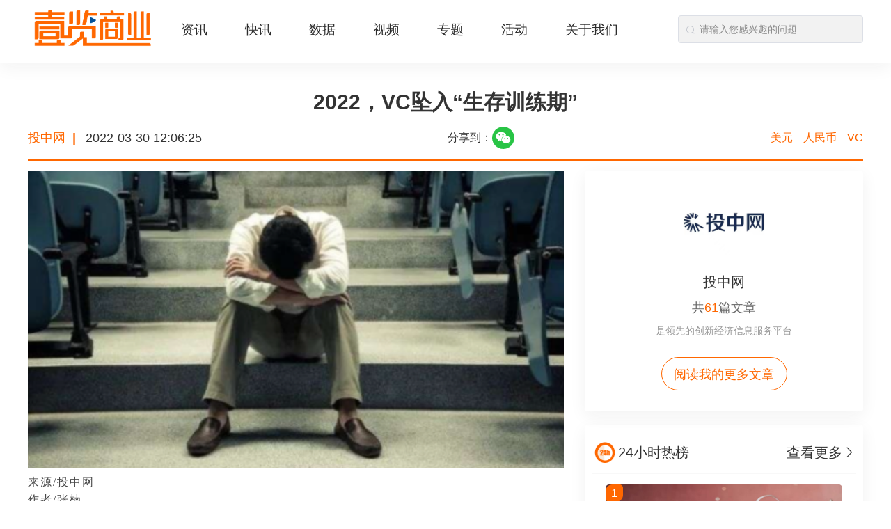

--- FILE ---
content_type: application/javascript; charset=UTF-8
request_url: https://www.yilantop.com/_nuxt/bab3614.js
body_size: 9667
content:
(window.webpackJsonp=window.webpackJsonp||[]).push([[21,4,5,7,10],{341:function(e,t,o){var content=o(346);content.__esModule&&(content=content.default),"string"==typeof content&&(content=[[e.i,content,""]]),content.locals&&(e.exports=content.locals);(0,o(9).default)("663f7b12",content,!0,{sourceMap:!1})},342:function(e,t,o){"use strict";o.r(t);var n={name:"CommonCardHeader",props:{title:{type:String,default:""},src:{type:String,default:o(343)},routeName:{type:String,default:"/info"},hiddenJumpBtn:{type:Boolean,default:!1}},computed:{isMobile:function(){return"mobile"===this.$store.state.setting.device}}},r=(o(345),o(11)),component=Object(r.a)(n,(function(){var e=this,t=e.$createElement,o=e._self._c||t;return o("div",{staticClass:"common-card-header flex justify-between align-center",class:{"mobile-common-card-header":e.isMobile}},[o("p",{staticClass:"title flex align-center",class:{"m-text-xxl":e.isMobile,"text-xl":!e.isMobile}},[o("img",{attrs:{src:e.src}}),e._v("\n    "+e._s(e.title)+"\n  ")]),e._v(" "),e.hiddenJumpBtn?e._e():o("span",{class:{"m-text-xxl":e.isMobile,"text-xl":!e.isMobile}},[o("NuxtLink",{staticClass:"color-666",attrs:{to:e.routeName}},[e._v("\n      查看更多"),o("i",{staticClass:"el-icon-arrow-right"})])],1)])}),[],!1,null,"24c289f2",null);t.default=component.exports},343:function(e,t,o){e.exports=o.p+"img/news.2828e97.png"},344:function(e,t){e.exports="[data-uri]"},345:function(e,t,o){"use strict";o(341)},346:function(e,t,o){var n=o(8)(!1);n.push([e.i,'a[data-v-24c289f2]{text-decoration:none;color:#333}a[data-v-24c289f2]:hover{color:#ff6700}li[data-v-24c289f2],ul[data-v-24c289f2]{list-style:none;margin:0;padding:0}.common-title[data-v-24c289f2]{position:relative}.common-title[data-v-24c289f2]:before{content:"";position:absolute;background:#ff6700;height:20px;width:3px;top:50%;transform:translateY(-50%)}.common-card-header[data-v-24c289f2]{border-bottom:2px solid #f8f8f8;height:60px}.common-card-header a[data-v-24c289f2]:hover{color:#ff6700}.common-card-header img[data-v-24c289f2]{width:30px;height:30px;display:inline-block;margin:0 4px}.mobile-common-card-header[data-v-24c289f2]{height:.6rem}.mobile-common-card-header img[data-v-24c289f2]{width:.51rem;height:.49rem}',""]),e.exports=n},347:function(e,t,o){var content=o(351);content.__esModule&&(content=content.default),"string"==typeof content&&(content=[[e.i,content,""]]),content.locals&&(e.exports=content.locals);(0,o(9).default)("4dd9af1f",content,!0,{sourceMap:!1})},348:function(e,t,o){e.exports=o.p+"img/video.1d7912d.png"},349:function(e,t,o){e.exports=o.p+"img/hot.d9ebb8c.png"},350:function(e,t,o){"use strict";o(347)},351:function(e,t,o){var n=o(8)(!1);n.push([e.i,'a[data-v-121e68de]{text-decoration:none;color:#333}a[data-v-121e68de]:hover{color:#ff6700}li[data-v-121e68de],ul[data-v-121e68de]{list-style:none;margin:0;padding:0}.common-title[data-v-121e68de]{position:relative}.common-title[data-v-121e68de]:before{content:"";position:absolute;background:#ff6700;height:20px;width:3px;top:50%;transform:translateY(-50%)}.news-card-wrapper .news-card-cont[data-v-121e68de]{padding:15px 20px}.news-card-wrapper .news-card-cont .first[data-v-121e68de]{height:211px;position:relative}.news-card-wrapper .news-card-cont .first:hover .title[data-v-121e68de]{color:#ff6700}.news-card-wrapper .news-card-cont .first .dot[data-v-121e68de]{position:absolute;left:0;top:0;color:#fff;width:25px;height:25px}.news-card-wrapper .news-card-cont .first .dot>span[data-v-121e68de]{position:absolute;top:4px;left:8px}.news-card-wrapper .news-card-cont .first .title[data-v-121e68de]{color:#fff;position:absolute;left:8px;bottom:8px;right:8px}.news-card-wrapper .news-card-cont .first img[data-v-121e68de]{width:100%;height:100%;display:inline-block;border-radius:5px}.news-card-wrapper .news-card-cont .second[data-v-121e68de],.news-card-wrapper .news-card-cont .third[data-v-121e68de]{position:relative}.news-card-wrapper .news-card-cont .second>img[data-v-121e68de],.news-card-wrapper .news-card-cont .third>img[data-v-121e68de]{width:117px;height:76px;display:inline-block;border-radius:5px;flex-shrink:0}.news-card-wrapper .news-card-cont .second .dot[data-v-121e68de],.news-card-wrapper .news-card-cont .third .dot[data-v-121e68de]{position:absolute;left:0;top:0;color:#fff;width:25px;height:25px}.news-card-wrapper .news-card-cont .second .dot>span[data-v-121e68de],.news-card-wrapper .news-card-cont .third .dot>span[data-v-121e68de]{position:absolute;top:4px;left:8px}.news-card-wrapper .news-card-cont .other[data-v-121e68de]{text-align:justify}.news-card-wrapper .news-card-cont .other .dot[data-v-121e68de]{width:25px;height:25px;background:#ccc;border-radius:5px;flex-shrink:0}.mobile-hot-list-wrapper .news-card-cont[data-v-121e68de]{padding:.15rem .2rem}.mobile-hot-list-wrapper .news-card-cont .first .dot[data-v-121e68de],.mobile-hot-list-wrapper .news-card-cont .other .dot[data-v-121e68de],.mobile-hot-list-wrapper .news-card-cont .second .dot[data-v-121e68de],.mobile-hot-list-wrapper .news-card-cont .third .dot[data-v-121e68de]{width:.5rem;height:.5rem}.mobile-hot-list-wrapper .news-card-cont .first .dot>span[data-v-121e68de],.mobile-hot-list-wrapper .news-card-cont .other .dot>span[data-v-121e68de],.mobile-hot-list-wrapper .news-card-cont .second .dot>span[data-v-121e68de],.mobile-hot-list-wrapper .news-card-cont .third .dot>span[data-v-121e68de]{top:.08rem;left:.16rem}.mobile-hot-list-wrapper .news-card-cont .first[data-v-121e68de]{height:4.22rem}.mobile-hot-list-wrapper .news-card-cont .first .title[data-v-121e68de]{left:.08rem;bottom:.08rem;right:.08rem}.mobile-hot-list-wrapper .news-card-cont .second>img[data-v-121e68de],.mobile-hot-list-wrapper .news-card-cont .third>img[data-v-121e68de]{width:2.34rem;height:1.52rem}',""]),e.exports=n},352:function(e,t,o){"use strict";o.r(t);var n=[function(){var e=this,t=e.$createElement,n=e._self._c||t;return n("div",{staticClass:"dot"},[n("img",{attrs:{src:o(344),alt:""}}),e._v(" "),n("span",[e._v("2")])])},function(){var e=this,t=e.$createElement,n=e._self._c||t;return n("div",{staticClass:"dot"},[n("img",{attrs:{src:o(344),alt:""}}),e._v(" "),n("span",[e._v("3")])])}],r=(o(45),{name:"HotList",props:{data:{type:Array,default:function(){return[]}}},computed:{isMobile:function(){return"mobile"===this.$store.state.setting.device},otherList:function(){return this.data.slice(3)}}}),c=(o(350),o(11)),component=Object(c.a)(r,(function(){var e=this,t=e.$createElement,n=e._self._c||t;return n("div",{staticClass:"news-card-wrapper box-shadow border-radius",class:{" padding-sm":!e.isMobile,"m-margin-lr":e.isMobile,"m-margin-top-lg":e.isMobile,"m-padding-sm":e.isMobile,"mobile-hot-list-wrapper":e.isMobile}},[n("CommonCardHeader",{attrs:{title:"24小时热榜",src:o(349),"route-name":"/info"}}),e._v(" "),n("div",{staticClass:"news-card-cont"},[n("div",[n("div",{staticClass:"first cursor-pointer"},[n("NuxtLink",{attrs:{to:"/article/"+e.data[0].article_id}},[n("img",{attrs:{src:e.data[0].img,alt:""}}),e._v(" "),n("span",{staticClass:"title",class:{"m-text-df":e.isMobile}},[e._v(e._s(e.data[0].title))]),e._v(" "),n("div",{staticClass:"dot"},[n("img",{attrs:{src:o(344),alt:""}}),e._v(" "),n("span",[e._v("1")])])])],1),e._v(" "),n("div",{staticClass:"second flex",class:{"margin-top":!e.isMobile,"m-margin-top":e.isMobile}},[n("img",{attrs:{src:e.data[1].img,alt:""}}),e._v(" "),n("span",{staticClass:"title",class:{"margin-left-sm":!e.isMobile,"margin-top-sm":!e.isMobile,"m-margin-left-sm":e.isMobile,"m-margin-top-sm":e.isMobile,"m-text-df":e.isMobile}},[n("NuxtLink",{attrs:{to:"/article/"+e.data[1].article_id}},[e._v(e._s(e.data[1].title))])],1),e._v(" "),e._m(0)]),e._v(" "),n("div",{staticClass:"third flex",class:{"margin-top":!e.isMobile,"m-margin-top":e.isMobile}},[n("img",{attrs:{src:e.data[2].img,alt:""}}),e._v(" "),n("span",{staticClass:"title",class:{"margin-left-sm":!e.isMobile,"margin-top-sm":!e.isMobile,"m-margin-left-sm":e.isMobile,"m-margin-top-sm":e.isMobile,"m-text-df":e.isMobile}},[n("NuxtLink",{attrs:{to:"/article/"+e.data[2].article_id}},[e._v(e._s(e.data[2].title))])],1),e._v(" "),e._m(1)]),e._v(" "),e._l(e.otherList,(function(t,o){return n("div",{key:o,staticClass:"other flex align-center",class:{"margin-top":!e.isMobile,"m-margin-top":e.isMobile}},[n("div",{staticClass:"dot flex align-center justify-center"},[e._v("\n          "+e._s(o+1+3)+"\n        ")]),e._v(" "),n("span",{staticClass:"title",class:{"margin-left-sm":!e.isMobile,"m-margin-left-sm":e.isMobile,"m-text-df":e.isMobile,"text-sm":!e.isMobile}},[n("NuxtLink",{attrs:{to:"/article/"+t.article_id}},[e._v(e._s(t.title))])],1)])}))],2)])],1)}),n,!1,null,"121e68de",null);t.default=component.exports;installComponents(component,{CommonCardHeader:o(342).default})},353:function(e,t,o){var content=o(360);content.__esModule&&(content=content.default),"string"==typeof content&&(content=[[e.i,content,""]]),content.locals&&(e.exports=content.locals);(0,o(9).default)("abfde3f8",content,!0,{sourceMap:!1})},359:function(e,t,o){"use strict";o(353)},360:function(e,t,o){var n=o(8)(!1);n.push([e.i,'a[data-v-4a140fb9]{text-decoration:none;color:#333}a[data-v-4a140fb9]:hover{color:#ff6700}li[data-v-4a140fb9],ul[data-v-4a140fb9]{list-style:none;margin:0;padding:0}.common-title[data-v-4a140fb9]{position:relative}.common-title[data-v-4a140fb9]:before{content:"";position:absolute;background:#ff6700;height:20px;width:3px;top:50%;transform:translateY(-50%)}.mobile-hot-video-wrapper .video-card-cont[data-v-4a140fb9]{padding:0 .1rem .1rem}.mobile-hot-video-wrapper .video-card-cont-left[data-v-4a140fb9],.mobile-hot-video-wrapper .video-card-cont-left img.bg-img[data-v-4a140fb9]{width:2.27rem;height:1.54rem}.mobile-hot-video-wrapper .video-card-cont-left img.video-icon[data-v-4a140fb9]{width:.43rem;height:.43rem}.mobile-hot-video-wrapper .video-card-cont-left .dot[data-v-4a140fb9]{width:.5rem;height:.5rem;line-height:.5rem}.mobile-hot-video-wrapper .video-card-cont-right[data-v-4a140fb9]{margin-left:.26rem;line-height:.36rem}.video-card-wrapper .video-card-cont[data-v-4a140fb9]{padding:0 10px 10px}.video-card-wrapper .video-card-cont-left[data-v-4a140fb9]{width:115px;height:76px;position:relative}.video-card-wrapper .video-card-cont-left img.bg-img[data-v-4a140fb9]{width:115px;height:76px;border-radius:5px}.video-card-wrapper .video-card-cont-left img.video-icon[data-v-4a140fb9]{width:22px;height:22px;position:absolute;left:50%;transform:translateX(-50%) translateY(-50%);top:50%}.video-card-wrapper .video-card-cont-left .dot[data-v-4a140fb9]{position:absolute;color:#fff;width:25px;height:25px;background-color:#ff6700;border-radius:10px 2px 10px 2px;line-height:25px}.video-card-wrapper .video-card-cont-right[data-v-4a140fb9]{margin-left:12px;line-height:24px}',""]),e.exports=n},362:function(e,t,o){"use strict";o.r(t);var n={name:"HotVideos",props:{data:{type:Array,default:function(){return[]}}},computed:{isMobile:function(){return"mobile"===this.$store.state.setting.device}}},r=(o(359),o(11)),component=Object(r.a)(n,(function(){var e=this,t=e.$createElement,n=e._self._c||t;return n("div",{staticClass:"video-card-wrapper box-shadow border-radius",class:{"m-margin-top-lg":e.isMobile,"m-margin-lr":e.isMobile,"padding-sm":!e.isMobile,"m-padding-sm":e.isMobile,"mobile-hot-video-wrapper":e.isMobile}},[n("CommonCardHeader",{attrs:{"route-name":"/video",title:"热门视频",src:o(348)}}),e._v(" "),n("div",{staticClass:"video-card-cont"},e._l(e.data,(function(t,r){return n("div",{key:r,staticClass:"flex",class:{"margin-top-lg":!e.isMobile,"m-margin-top-lg":e.isMobile}},[n("div",{staticClass:"video-card-cont-left"},[n("NuxtLink",{attrs:{to:"/video/"+t.video_id}},[n("span",{staticClass:"dot text-center"},[e._v(e._s(r+1))]),e._v(" "),n("img",{staticClass:"bg-img",attrs:{src:t.img,alt:""}}),e._v(" "),n("img",{staticClass:"video-icon cursor-pointer",attrs:{src:o(348),alt:""}})])],1),e._v(" "),n("div",{staticClass:"title cursor-pointer video-card-cont-right text-cut-l3 flex align-center",class:{"m-text-df":e.isMobile}},[n("NuxtLink",{attrs:{to:"/video/"+t.video_id}},[e._v(e._s(t.title))])],1)])})),0)],1)}),[],!1,null,"4a140fb9",null);t.default=component.exports;installComponents(component,{CommonCardHeader:o(342).default})},368:function(e,t,o){var content=o(388);content.__esModule&&(content=content.default),"string"==typeof content&&(content=[[e.i,content,""]]),content.locals&&(e.exports=content.locals);(0,o(9).default)("59664d54",content,!0,{sourceMap:!1})},385:function(e,t,o){e.exports=o.p+"img/wechat.e345cc8.svg"},386:function(e,t){var o;o=window,e.exports=function(e,t){if(!e.jWeixin){var o,n={config:"preVerifyJSAPI",onMenuShareTimeline:"menu:share:timeline",onMenuShareAppMessage:"menu:share:appmessage",onMenuShareQQ:"menu:share:qq",onMenuShareWeibo:"menu:share:weiboApp",onMenuShareQZone:"menu:share:QZone",previewImage:"imagePreview",getLocation:"geoLocation",openProductSpecificView:"openProductViewWithPid",addCard:"batchAddCard",openCard:"batchViewCard",chooseWXPay:"getBrandWCPayRequest",openEnterpriseRedPacket:"getRecevieBizHongBaoRequest",startSearchBeacons:"startMonitoringBeacons",stopSearchBeacons:"stopMonitoringBeacons",onSearchBeacons:"onBeaconsInRange",consumeAndShareCard:"consumedShareCard",openAddress:"editAddress"},a=function(){var e={};for(var t in n)e[n[t]]=t;return e}(),i=e.document,r=i.title,c=navigator.userAgent.toLowerCase(),s=navigator.platform.toLowerCase(),d=!(!s.match("mac")&&!s.match("win")),u=-1!=c.indexOf("wxdebugger"),l=-1!=c.indexOf("micromessenger"),p=-1!=c.indexOf("android"),f=-1!=c.indexOf("iphone")||-1!=c.indexOf("ipad"),m=(o=c.match(/micromessenger\/(\d+\.\d+\.\d+)/)||c.match(/micromessenger\/(\d+\.\d+)/))?o[1]:"",g={initStartTime:B(),initEndTime:0,preVerifyStartTime:0,preVerifyEndTime:0},h={version:1,appId:"",initTime:0,preVerifyTime:0,networkType:"",isPreVerifyOk:1,systemType:f?1:p?2:-1,clientVersion:m,url:encodeURIComponent(location.href)},v={},w={_completes:[]},x={state:0,data:{}};N((function(){g.initEndTime=B()}));var _=!1,M=[],y={config:function(t){P("config",v=t);var o=!1!==v.check;N((function(){if(o)k(n.config,{verifyJsApiList:V(v.jsApiList),verifyOpenTagList:V(v.openTagList)},function(){w._complete=function(e){g.preVerifyEndTime=B(),x.state=1,x.data=e},w.success=function(e){h.isPreVerifyOk=0},w.fail=function(e){w._fail?w._fail(e):x.state=-1};var e=w._completes;return e.push((function(){!function(){if(!(d||u||v.debug||m<"6.0.2"||h.systemType<0)){var i=new Image;h.appId=v.appId,h.initTime=g.initEndTime-g.initStartTime,h.preVerifyTime=g.preVerifyEndTime-g.preVerifyStartTime,y.getNetworkType({isInnerInvoke:!0,success:function(e){h.networkType=e.networkType;var t="https://open.weixin.qq.com/sdk/report?v="+h.version+"&o="+h.isPreVerifyOk+"&s="+h.systemType+"&c="+h.clientVersion+"&a="+h.appId+"&n="+h.networkType+"&i="+h.initTime+"&p="+h.preVerifyTime+"&u="+h.url;i.src=t}})}}()})),w.complete=function(t){for(var o=0,i=e.length;o<i;++o)e[o]();w._completes=[]},w}()),g.preVerifyStartTime=B();else{x.state=1;for(var e=w._completes,t=0,i=e.length;t<i;++t)e[t]();w._completes=[]}})),y.invoke||(y.invoke=function(t,o,i){e.WeixinJSBridge&&WeixinJSBridge.invoke(t,A(o),i)},y.on=function(t,o){e.WeixinJSBridge&&WeixinJSBridge.on(t,o)})},ready:function(e){0!=x.state?e():(w._completes.push(e),!l&&v.debug&&e())},error:function(e){m<"6.0.2"||(-1==x.state?e(x.data):w._fail=e)},checkJsApi:function(e){k("checkJsApi",{jsApiList:V(e.jsApiList)},(e._complete=function(e){if(p){var t=e.checkResult;t&&(e.checkResult=JSON.parse(t))}e=function(e){var t=e.checkResult;for(var i in t){var o=a[i];o&&(t[o]=t[i],delete t[i])}return e}(e)},e))},onMenuShareTimeline:function(e){I(n.onMenuShareTimeline,{complete:function(){k("shareTimeline",{title:e.title||r,desc:e.title||r,img_url:e.imgUrl||"",link:e.link||location.href,type:e.type||"link",data_url:e.dataUrl||""},e)}},e)},onMenuShareAppMessage:function(e){I(n.onMenuShareAppMessage,{complete:function(t){"favorite"===t.scene?k("sendAppMessage",{title:e.title||r,desc:e.desc||"",link:e.link||location.href,img_url:e.imgUrl||"",type:e.type||"link",data_url:e.dataUrl||""}):k("sendAppMessage",{title:e.title||r,desc:e.desc||"",link:e.link||location.href,img_url:e.imgUrl||"",type:e.type||"link",data_url:e.dataUrl||""},e)}},e)},onMenuShareQQ:function(e){I(n.onMenuShareQQ,{complete:function(){k("shareQQ",{title:e.title||r,desc:e.desc||"",img_url:e.imgUrl||"",link:e.link||location.href},e)}},e)},onMenuShareWeibo:function(e){I(n.onMenuShareWeibo,{complete:function(){k("shareWeiboApp",{title:e.title||r,desc:e.desc||"",img_url:e.imgUrl||"",link:e.link||location.href},e)}},e)},onMenuShareQZone:function(e){I(n.onMenuShareQZone,{complete:function(){k("shareQZone",{title:e.title||r,desc:e.desc||"",img_url:e.imgUrl||"",link:e.link||location.href},e)}},e)},updateTimelineShareData:function(e){k("updateTimelineShareData",{title:e.title,link:e.link,imgUrl:e.imgUrl},e)},updateAppMessageShareData:function(e){k("updateAppMessageShareData",{title:e.title,desc:e.desc,link:e.link,imgUrl:e.imgUrl},e)},startRecord:function(e){k("startRecord",{},e)},stopRecord:function(e){k("stopRecord",{},e)},onVoiceRecordEnd:function(e){I("onVoiceRecordEnd",e)},playVoice:function(e){k("playVoice",{localId:e.localId},e)},pauseVoice:function(e){k("pauseVoice",{localId:e.localId},e)},stopVoice:function(e){k("stopVoice",{localId:e.localId},e)},onVoicePlayEnd:function(e){I("onVoicePlayEnd",e)},uploadVoice:function(e){k("uploadVoice",{localId:e.localId,isShowProgressTips:0==e.isShowProgressTips?0:1},e)},downloadVoice:function(e){k("downloadVoice",{serverId:e.serverId,isShowProgressTips:0==e.isShowProgressTips?0:1},e)},translateVoice:function(e){k("translateVoice",{localId:e.localId,isShowProgressTips:0==e.isShowProgressTips?0:1},e)},chooseImage:function(e){k("chooseImage",{scene:"1|2",count:e.count||9,sizeType:e.sizeType||["original","compressed"],sourceType:e.sourceType||["album","camera"]},(e._complete=function(e){if(p){var t=e.localIds;try{t&&(e.localIds=JSON.parse(t))}catch(e){}}},e))},getLocation:function(e){},previewImage:function(e){k(n.previewImage,{current:e.current,urls:e.urls},e)},uploadImage:function(e){k("uploadImage",{localId:e.localId,isShowProgressTips:0==e.isShowProgressTips?0:1},e)},downloadImage:function(e){k("downloadImage",{serverId:e.serverId,isShowProgressTips:0==e.isShowProgressTips?0:1},e)},getLocalImgData:function(e){!1===_?(_=!0,k("getLocalImgData",{localId:e.localId},(e._complete=function(e){if(_=!1,0<M.length){var t=M.shift();wx.getLocalImgData(t)}},e))):M.push(e)},getNetworkType:function(e){k("getNetworkType",{},(e._complete=function(e){e=function(e){var t=e.errMsg;e.errMsg="getNetworkType:ok";var i=e.subtype;if(delete e.subtype,i)e.networkType=i;else{var o=t.indexOf(":"),n=t.substring(o+1);switch(n){case"wifi":case"edge":case"wwan":e.networkType=n;break;default:e.errMsg="getNetworkType:fail"}}return e}(e)},e))},openLocation:function(e){k("openLocation",{latitude:e.latitude,longitude:e.longitude,name:e.name||"",address:e.address||"",scale:e.scale||28,infoUrl:e.infoUrl||""},e)},getLocation:function(e){k(n.getLocation,{type:(e=e||{}).type||"wgs84"},(e._complete=function(e){delete e.type},e))},hideOptionMenu:function(e){k("hideOptionMenu",{},e)},showOptionMenu:function(e){k("showOptionMenu",{},e)},closeWindow:function(e){k("closeWindow",{},e=e||{})},hideMenuItems:function(e){k("hideMenuItems",{menuList:e.menuList},e)},showMenuItems:function(e){k("showMenuItems",{menuList:e.menuList},e)},hideAllNonBaseMenuItem:function(e){k("hideAllNonBaseMenuItem",{},e)},showAllNonBaseMenuItem:function(e){k("showAllNonBaseMenuItem",{},e)},scanQRCode:function(e){k("scanQRCode",{needResult:(e=e||{}).needResult||0,scanType:e.scanType||["qrCode","barCode"]},(e._complete=function(e){if(f){var t=e.resultStr;if(t){var i=JSON.parse(t);e.resultStr=i&&i.scan_code&&i.scan_code.scan_result}}},e))},openAddress:function(e){k(n.openAddress,{},(e._complete=function(e){e=function(e){return e.postalCode=e.addressPostalCode,delete e.addressPostalCode,e.provinceName=e.proviceFirstStageName,delete e.proviceFirstStageName,e.cityName=e.addressCitySecondStageName,delete e.addressCitySecondStageName,e.countryName=e.addressCountiesThirdStageName,delete e.addressCountiesThirdStageName,e.detailInfo=e.addressDetailInfo,delete e.addressDetailInfo,e}(e)},e))},openProductSpecificView:function(e){k(n.openProductSpecificView,{pid:e.productId,view_type:e.viewType||0,ext_info:e.extInfo},e)},addCard:function(e){for(var t=e.cardList,i=[],o=0,r=t.length;o<r;++o){var c=t[o],a={card_id:c.cardId,card_ext:c.cardExt};i.push(a)}k(n.addCard,{card_list:i},(e._complete=function(e){var t=e.card_list;if(t){for(var i=0,o=(t=JSON.parse(t)).length;i<o;++i){var n=t[i];n.cardId=n.card_id,n.cardExt=n.card_ext,n.isSuccess=!!n.is_succ,delete n.card_id,delete n.card_ext,delete n.is_succ}e.cardList=t,delete e.card_list}},e))},chooseCard:function(e){k("chooseCard",{app_id:v.appId,location_id:e.shopId||"",sign_type:e.signType||"SHA1",card_id:e.cardId||"",card_type:e.cardType||"",card_sign:e.cardSign,time_stamp:e.timestamp+"",nonce_str:e.nonceStr},(e._complete=function(e){e.cardList=e.choose_card_info,delete e.choose_card_info},e))},openCard:function(e){for(var t=e.cardList,i=[],o=0,r=t.length;o<r;++o){var c=t[o],a={card_id:c.cardId,code:c.code};i.push(a)}k(n.openCard,{card_list:i},e)},consumeAndShareCard:function(e){k(n.consumeAndShareCard,{consumedCardId:e.cardId,consumedCode:e.code},e)},chooseWXPay:function(e){k(n.chooseWXPay,T(e),e)},openEnterpriseRedPacket:function(e){k(n.openEnterpriseRedPacket,T(e),e)},startSearchBeacons:function(e){k(n.startSearchBeacons,{ticket:e.ticket},e)},stopSearchBeacons:function(e){k(n.stopSearchBeacons,{},e)},onSearchBeacons:function(e){I(n.onSearchBeacons,e)},openEnterpriseChat:function(e){k("openEnterpriseChat",{useridlist:e.userIds,chatname:e.groupName},e)},launchMiniProgram:function(e){k("launchMiniProgram",{targetAppId:e.targetAppId,path:function(e){if("string"==typeof e&&0<e.length){var t=e.split("?")[0],i=e.split("?")[1];return t+=".html",void 0!==i?t+"?"+i:t}}(e.path),envVersion:e.envVersion},e)},openBusinessView:function(e){k("openBusinessView",{businessType:e.businessType,queryString:e.queryString||"",envVersion:e.envVersion},(e._complete=function(e){if(p){var t=e.extraData;if(t)try{e.extraData=JSON.parse(t)}catch(t){e.extraData={}}}},e))},miniProgram:{navigateBack:function(e){e=e||{},N((function(){k("invokeMiniProgramAPI",{name:"navigateBack",arg:{delta:e.delta||1}},e)}))},navigateTo:function(e){N((function(){k("invokeMiniProgramAPI",{name:"navigateTo",arg:{url:e.url}},e)}))},redirectTo:function(e){N((function(){k("invokeMiniProgramAPI",{name:"redirectTo",arg:{url:e.url}},e)}))},switchTab:function(e){N((function(){k("invokeMiniProgramAPI",{name:"switchTab",arg:{url:e.url}},e)}))},reLaunch:function(e){N((function(){k("invokeMiniProgramAPI",{name:"reLaunch",arg:{url:e.url}},e)}))},postMessage:function(e){N((function(){k("invokeMiniProgramAPI",{name:"postMessage",arg:e.data||{}},e)}))},getEnv:function(t){N((function(){t({miniprogram:"miniprogram"===e.__wxjs_environment})}))}}},C=1,S={};return i.addEventListener("error",(function(e){if(!p){var t=e.target,i=t.tagName,o=t.src;if(("IMG"==i||"VIDEO"==i||"AUDIO"==i||"SOURCE"==i)&&-1!=o.indexOf("wxlocalresource://")){e.preventDefault(),e.stopPropagation();var n=t["wx-id"];if(n||(n=C++,t["wx-id"]=n),S[n])return;S[n]=!0,wx.ready((function(){wx.getLocalImgData({localId:o,success:function(e){t.src=e.localData}})}))}}}),!0),i.addEventListener("load",(function(e){if(!p){var t=e.target,i=t.tagName;if(t.src,"IMG"==i||"VIDEO"==i||"AUDIO"==i||"SOURCE"==i){var o=t["wx-id"];o&&(S[o]=!1)}}}),!0),t&&(e.wx=e.jWeixin=y),y}function k(t,o,i){e.WeixinJSBridge?WeixinJSBridge.invoke(t,A(o),(function(e){L(t,e,i)})):P(t,i)}function I(t,i,o){e.WeixinJSBridge?WeixinJSBridge.on(t,(function(e){o&&o.trigger&&o.trigger(e),L(t,e,i)})):P(t,o||i)}function A(e){return(e=e||{}).appId=v.appId,e.verifyAppId=v.appId,e.verifySignType="sha1",e.verifyTimestamp=v.timestamp+"",e.verifyNonceStr=v.nonceStr,e.verifySignature=v.signature,e}function T(e){return{timeStamp:e.timestamp+"",nonceStr:e.nonceStr,package:e.package,paySign:e.paySign,signType:e.signType||"SHA1"}}function L(e,t,i){"openEnterpriseChat"!=e&&"openBusinessView"!==e||(t.errCode=t.err_code),delete t.err_code,delete t.err_desc,delete t.err_detail;var o=t.errMsg;o||(o=t.err_msg,delete t.err_msg,o=function(e,t){var i=e,o=a[i];o&&(i=o);var n="ok";if(t){var r=t.indexOf(":");"confirm"==(n=t.substring(r+1))&&(n="ok"),"failed"==n&&(n="fail"),-1!=n.indexOf("failed_")&&(n=n.substring(7)),-1!=n.indexOf("fail_")&&(n=n.substring(5)),"access denied"!=(n=(n=n.replace(/_/g," ")).toLowerCase())&&"no permission to execute"!=n||(n="permission denied"),"config"==i&&"function not exist"==n&&(n="ok"),""==n&&(n="fail")}return i+":"+n}(e,o),t.errMsg=o),(i=i||{})._complete&&(i._complete(t),delete i._complete),o=t.errMsg||"",v.debug&&!i.isInnerInvoke&&alert(JSON.stringify(t));var n=o.indexOf(":");switch(o.substring(n+1)){case"ok":i.success&&i.success(t);break;case"cancel":i.cancel&&i.cancel(t);break;default:i.fail&&i.fail(t)}i.complete&&i.complete(t)}function V(e){if(e){for(var t=0,i=e.length;t<i;++t){var o=e[t],r=n[o];r&&(e[t]=r)}return e}}function P(e,t){if(!(!v.debug||t&&t.isInnerInvoke)){var i=a[e];i&&(e=i),t&&t._complete&&delete t._complete,console.log('"'+e+'",',t||"")}}function B(){return(new Date).getTime()}function N(t){l&&(e.WeixinJSBridge?t():i.addEventListener&&i.addEventListener("WeixinJSBridgeReady",t,!1))}}(o)},387:function(e,t,o){"use strict";o(368)},388:function(e,t,o){var n=o(8)(!1);n.push([e.i,'a[data-v-4f726c6c]{text-decoration:none;color:#333}a[data-v-4f726c6c]:hover{color:#ff6700}li[data-v-4f726c6c],ul[data-v-4f726c6c]{list-style:none;margin:0;padding:0}.common-title[data-v-4f726c6c]{position:relative}.common-title[data-v-4f726c6c]:before{content:"";position:absolute;background:#ff6700;height:20px;width:3px;top:50%;transform:translateY(-50%)}.news-card-wrapper img[data-v-4f726c6c]{width:118px;height:118px;border-radius:50%}.news-card-wrapper span[data-v-4f726c6c]{color:#ff6700}.news-card-wrapper .more[data-v-4f726c6c]{display:block;height:48px;line-height:48px;text-align:center;width:181px;border:1px solid #ff6700;border-radius:30px}.mobile-author-card-wrapper img[data-v-4f726c6c]{width:1.18rem;height:1.18rem}',""]),e.exports=n},396:function(e,t,o){"use strict";o.r(t);var n={name:"AuthorCard",props:{data:{type:Object,default:function(){return{article_count:"",author_id:"",description:"",img:"",name:""}}},hiddenJumpBtn:{type:Boolean,default:!1}},computed:{isMobile:function(){return"mobile"===this.$store.state.setting.device}}},r=(o(387),o(11)),component=Object(r.a)(n,(function(){var e=this,t=e.$createElement,o=e._self._c||t;return o("div",{staticClass:"news-card-wrapper box-shadow border-radius",class:{"padding-tb":!e.isMobile,"m-padding-tb":e.isMobile,"mobile-author-card-wrapper":e.isMobile}},[e.isMobile?o("div",{staticClass:"flex m-padding-lr-lg",staticStyle:{"font-size":"14px"}},[e.data.img?o("img",{attrs:{src:e.data.img,alt:e.data.description}}):e._e(),e._v(" "),o("div",{staticClass:"m-padding-left-lg"},[o("div",{staticClass:"m-padding-tb text-bold"},[e._v(e._s(e.data.name))]),e._v(" "),e.data.article_count?o("div",{staticClass:"color-666"},[e._v("\n        共"),o("span",[e._v(e._s(e.data.article_count))]),e._v("篇文章\n      ")]):e._e()]),e._v(" "),e.hiddenJumpBtn?e._e():o("NuxtLink",{staticClass:"m-padding-tb",style:{marginLeft:"auto"},attrs:{to:"/author/"+e.data.author_id}},[o("span",{staticClass:"more m-margin-top"},[e._v("阅读我的更多文章")])])],1):o("div",{staticClass:"flex flex-direction align-center"},[e.data.img?o("img",{attrs:{src:e.data.img,alt:e.data.description}}):e._e(),e._v(" "),o("div",{staticClass:"padding-tb text-xl"},[e._v(e._s(e.data.name))]),e._v(" "),e.data.article_count?o("div",{staticClass:"text-lg color-666"},[e._v("\n      共"),o("span",[e._v(e._s(e.data.article_count))]),e._v("篇文章\n    ")]):e._e(),e._v(" "),e.data.description?o("div",{staticClass:"color-999 padding-top text-lg",staticStyle:{"font-size":"14px","text-align":"center"}},[e._v("\n      "+e._s(e.data.description)+"\n    ")]):e._e(),e._v(" "),e.hiddenJumpBtn?e._e():o("NuxtLink",{staticClass:"text-lg padding-tb",attrs:{to:"/author/"+e.data.author_id}},[o("span",{staticClass:"more margin-top"},[e._v("阅读我的更多文章")])])],1)])}),[],!1,null,"4f726c6c",null);t.default=component.exports},421:function(e,t,o){var content=o(452);content.__esModule&&(content=content.default),"string"==typeof content&&(content=[[e.i,content,""]]),content.locals&&(e.exports=content.locals);(0,o(9).default)("3620dc78",content,!0,{sourceMap:!1})},451:function(e,t,o){"use strict";o(421)},452:function(e,t,o){var n=o(8)(!1);n.push([e.i,'a[data-v-61dfbaa1]{text-decoration:none;color:#333}a[data-v-61dfbaa1]:hover{color:#ff6700}li[data-v-61dfbaa1],ul[data-v-61dfbaa1]{list-style:none;margin:0;padding:0}.common-title[data-v-61dfbaa1]{position:relative}.common-title[data-v-61dfbaa1]:before{content:"";position:absolute;background:#ff6700;height:20px;width:3px;top:50%;transform:translateY(-50%)}.header[data-v-61dfbaa1]{border-bottom:2px solid #ff6700}.author[data-v-61dfbaa1],.tag[data-v-61dfbaa1]{color:#ff6700}.tips[data-v-61dfbaa1]{background-color:#f2f2f2;padding:20px 30px;height:121px}.tips a[data-v-61dfbaa1]{color:#ff6700}.tips a[data-v-61dfbaa1],.tips div[data-v-61dfbaa1]{font-size:14px}.last[data-v-61dfbaa1]:hover,.next[data-v-61dfbaa1]:hover{color:#ff6700}img[data-v-61dfbaa1]{height:520px}[data-v-61dfbaa1] img,img[data-v-61dfbaa1]{width:100%}.article[data-v-61dfbaa1]{font-size:16px;color:#262626;letter-spacing:0;text-align:justify;line-height:30px}.article-title[data-v-61dfbaa1]{font-size:30px;margin:40px 0 18px}.share-section img[data-v-61dfbaa1]{width:32px;height:32px}.mobile-article-container .article-title[data-v-61dfbaa1]{margin:.22rem 0;font-size:.4rem}.mobile-article-container .tips[data-v-61dfbaa1]{padding:.21rem .25rem;height:auto}.mobile-article-container .share-section[data-v-61dfbaa1]{margin-bottom:.4rem}.mobile-article-container .share-section span[data-v-61dfbaa1]{height:.32rem;line-height:.32rem}.mobile-article-container .share-section img[data-v-61dfbaa1]{width:.32rem;height:.32rem}',""]),e.exports=n},469:function(e,t,o){"use strict";o.r(t);var n=o(22),r=o(12),c=(o(63),o(16),o(34),o(35),o(33),o(44),o(140),{});c=o(386);var d={name:"ArticleId",layout:"default",asyncData:function(e){return Object(r.a)(regeneratorRuntime.mark((function t(){var o,r,c,d,l,f,m,h,v,w,x;return regeneratorRuntime.wrap((function(t){for(;;)switch(t.prev=t.next){case 0:return o=e.app,r=e.route,c=o.$axios,d=o.store,t.next=4,Promise.all([c.get("side_hot_articles"),c.get("side_hot_videos"),c.get("articles/".concat(r.params.id)),c.get("layout"),c.get("wechat_config?url=https://www.yilantop.com/article/".concat(r.params.id))]);case 4:return l=t.sent,f=Object(n.a)(l,5),m=f[0],h=f[1],v=f[2],w=f[3],x=f[4],d.commit("setting/SET_LAYOUT",w.data),t.abrupt("return",{data:v.data,hotArticleData:m.data,hotVideoData:h.data,layout:w.data,wechatConfig:x.data});case 13:case"end":return t.stop()}}),t)})))()},head:function(){return{title:this.data.articles.title?this.data.articles.title+"_壹览商业":this.layout.title,meta:[{hid:"description",name:"description",content:this.layout.description},{hid:"keyword",name:"keyword",content:this.data.articles.tags.join()||this.layout.keyword}]}},computed:{isMobile:function(){return"mobile"===this.$store.state.setting.device},isLast:function(){return!!this.data.articles.next},isTop:function(){return!!this.data.articles.last}},mounted:function(){this.getConfig()},methods:{getConfig:function(){var e={title:this.data.articles.title+"_壹览商业",desc:this.data.articles.introduction||"",link:"https://www.yilantop.com/article/".concat(this.data.articles.article_id),imgUrl:this.data.articles.img||"https://static.yilantop.com/wechat_default.jpeg",succes:function(){console.log("分享成功")},cancel:function(){console.log("分享取消")}},data=this.wechatConfig;c.config({debug:!1,appId:data.appId,timestamp:data.timestamp,nonceStr:data.nonceStr,signature:data.signature,jsApiList:data.jsApiList}),c.ready((function(){c.checkJsApi({jsApiList:data.jsApiList,success:function(e){console.log("checkJsApi成功=====",e)},fail:function(e){console.log("checkJsApi失败=====",e)}}),c.updateTimelineShareData(e),c.onMenuShareTimeline(e),c.updateAppMessageShareData(e),c.onMenuShareAppMessage(e)})),c.error((function(e){}))},onWxShare:function(){c.onMenuShareAppMessage({title:this.data.articles.title,desc:this.data.articles.introduction||"",link:"https://www.yilantop.com/article/".concat(this.data.articles.article_id),imgUrl:this.data.articles.img,succes:function(){console.log("分享成功")},cancel:function(){console.log("分享取消")}})}}},l=(o(451),o(11)),component=Object(l.a)(d,(function(){var e=this,t=e.$createElement,n=e._self._c||t;return n("div",{staticClass:"article-container",class:{"mobile-article-container":e.isMobile}},[n("el-row",{class:{"m-padding-lr-xxl":e.isMobile}},[n("el-col",{staticClass:"header",class:{"padding-bottom":!e.isMobile,"m-padding-bottom":e.isMobile},attrs:{span:24}},[n("div",{staticClass:"article-title text-center text-bold"},[e._v("\n        "+e._s(e.data.articles.title)+"\n      ")]),e._v(" "),e.isMobile?n("div",{staticClass:"share-section flex align-center justify-center"}):e._e(),e._v(" "),n("div",{staticClass:"flex justify-between align-center"},[n("div",[n("span",{staticClass:"author",class:{"text-lg":!e.isMobile,"m-text-lg":e.isMobile,"margin-right-sm":!e.isMobile}},[e._v(e._s(e.data.author.name)),n("b",{staticClass:"margin-left-sm"},[e._v("|")])]),e._v(" "),n("span",{class:{"text-lg":!e.isMobile,"m-text-lg":e.isMobile}},[e._v(e._s(e.data.articles.publish_time))])]),e._v(" "),e.isMobile?e._e():n("div",{staticClass:"share-section flex justify-between align-center"},[e._v("\n          分享到：\n          "),n("img",{staticClass:"cursor-pointer",attrs:{src:o(385)},on:{click:e.onWxShare}})]),e._v(" "),e.data.articles.tags?n("div",e._l(e.data.articles.tags.slice(0,3),(function(t,o){return n("span",{key:o,staticClass:"tag",class:{"margin-left":!e.isMobile,"m-margin-left":e.isMobile,"m-text-df":e.isMobile}},[e._v(e._s(t))])})),0):e._e()])])],1),e._v(" "),n("el-row",{class:{"margin-top":!e.isMobile,"margin-bottom":!e.isMobile,"m-margin-bottom":e.isMobile}},[n("el-col",{attrs:{xs:24,sm:24,md:16}},[n("div",{staticClass:"content",class:{"padding-right-xl":!e.isMobile,"margin-right-xs":!e.isMobile,"m-padding-lr-xxl":e.isMobile}},[n("div",{staticClass:"article",domProps:{innerHTML:e._s(e.data.articles.content)}}),e._v(" "),e.isMobile?n("AuthorCard",{staticClass:"m-margin-bottom",attrs:{data:e.data.author}}):e._e(),e._v(" "),n("div",{staticClass:"tips",class:{"margin-top-xl":!e.isMobile}},[n("div",{staticClass:"color-999"},[e._v("\n            转载之前请先阅读"),n("a",{attrs:{href:""}},[e._v("转载说明")]),e._v("，违规转载法律必究\n          ")]),e._v(" "),n("div",{staticClass:"color-999",class:{"padding-top-sm":!e.isMobile,"m-padding-top":e.isMobile}},[e._v("\n            寻求报道或合作，请"),n("a",{attrs:{href:""}},[e._v("点击这里")])]),e._v(" "),n("div",{staticClass:"color-999",class:{"padding-top-sm":!e.isMobile,"m-padding-top":e.isMobile}},[e._v("\n            如果您加入壹览的讨论群，请联系我们的工作人员（微信号：star_3979)\n          ")])]),e._v(" "),n("div",{staticClass:"flex justify-end",class:{"margin-top-xl":!e.isMobile,"m-margin-top-xl":e.isMobile}},[e.isTop?n("NuxtLink",{staticClass:"cursor-pointer last",class:{"text-lg":!e.isMobile,"margin-right-xl":!e.isMobile,"m-text-xxl":e.isMobile},attrs:{to:e.data.articles.last.toString()}},[e._v("上一篇")]):e._e(),e._v(" "),e.isLast?n("NuxtLink",{staticClass:"cursor-pointer next",class:{"text-lg":!e.isMobile,"margin-left-xl":!e.isMobile,"m-margin-left-xl":e.isMobile,"m-text-xxl":e.isMobile},attrs:{to:e.data.articles.next.toString()}},[e._v("下一篇")]):e._e()],1)],1)]),e._v(" "),e.isMobile?e._e():n("el-col",{attrs:{xs:24,sm:24,md:8}},[n("AuthorCard",{attrs:{data:e.data.author}}),e._v(" "),n("HotList",{staticClass:"margin-top-lg",attrs:{data:e.hotArticleData}}),e._v(" "),n("HotVideos",{staticClass:"margin-top-lg",attrs:{data:e.hotVideoData}})],1)],1)],1)}),[],!1,null,"61dfbaa1",null);t.default=component.exports;installComponents(component,{AuthorCard:o(396).default,HotList:o(352).default,HotVideos:o(362).default})}}]);

--- FILE ---
content_type: application/javascript; charset=UTF-8
request_url: https://www.yilantop.com/_nuxt/e7fc5f0.js
body_size: 3750
content:
(window.webpackJsonp=window.webpackJsonp||[]).push([[27,5,7,14],{341:function(t,e,o){var content=o(346);content.__esModule&&(content=content.default),"string"==typeof content&&(content=[[t.i,content,""]]),content.locals&&(t.exports=content.locals);(0,o(9).default)("663f7b12",content,!0,{sourceMap:!1})},342:function(t,e,o){"use strict";o.r(e);var r={name:"CommonCardHeader",props:{title:{type:String,default:""},src:{type:String,default:o(343)},routeName:{type:String,default:"/info"},hiddenJumpBtn:{type:Boolean,default:!1}},computed:{isMobile:function(){return"mobile"===this.$store.state.setting.device}}},n=(o(345),o(11)),component=Object(n.a)(r,(function(){var t=this,e=t.$createElement,o=t._self._c||e;return o("div",{staticClass:"common-card-header flex justify-between align-center",class:{"mobile-common-card-header":t.isMobile}},[o("p",{staticClass:"title flex align-center",class:{"m-text-xxl":t.isMobile,"text-xl":!t.isMobile}},[o("img",{attrs:{src:t.src}}),t._v("\n    "+t._s(t.title)+"\n  ")]),t._v(" "),t.hiddenJumpBtn?t._e():o("span",{class:{"m-text-xxl":t.isMobile,"text-xl":!t.isMobile}},[o("NuxtLink",{staticClass:"color-666",attrs:{to:t.routeName}},[t._v("\n      查看更多"),o("i",{staticClass:"el-icon-arrow-right"})])],1)])}),[],!1,null,"24c289f2",null);e.default=component.exports},343:function(t,e,o){t.exports=o.p+"img/news.2828e97.png"},344:function(t,e){t.exports="[data-uri]"},345:function(t,e,o){"use strict";o(341)},346:function(t,e,o){var r=o(8)(!1);r.push([t.i,'a[data-v-24c289f2]{text-decoration:none;color:#333}a[data-v-24c289f2]:hover{color:#ff6700}li[data-v-24c289f2],ul[data-v-24c289f2]{list-style:none;margin:0;padding:0}.common-title[data-v-24c289f2]{position:relative}.common-title[data-v-24c289f2]:before{content:"";position:absolute;background:#ff6700;height:20px;width:3px;top:50%;transform:translateY(-50%)}.common-card-header[data-v-24c289f2]{border-bottom:2px solid #f8f8f8;height:60px}.common-card-header a[data-v-24c289f2]:hover{color:#ff6700}.common-card-header img[data-v-24c289f2]{width:30px;height:30px;display:inline-block;margin:0 4px}.mobile-common-card-header[data-v-24c289f2]{height:.6rem}.mobile-common-card-header img[data-v-24c289f2]{width:.51rem;height:.49rem}',""]),t.exports=r},347:function(t,e,o){var content=o(351);content.__esModule&&(content=content.default),"string"==typeof content&&(content=[[t.i,content,""]]),content.locals&&(t.exports=content.locals);(0,o(9).default)("4dd9af1f",content,!0,{sourceMap:!1})},349:function(t,e,o){t.exports=o.p+"img/hot.d9ebb8c.png"},350:function(t,e,o){"use strict";o(347)},351:function(t,e,o){var r=o(8)(!1);r.push([t.i,'a[data-v-121e68de]{text-decoration:none;color:#333}a[data-v-121e68de]:hover{color:#ff6700}li[data-v-121e68de],ul[data-v-121e68de]{list-style:none;margin:0;padding:0}.common-title[data-v-121e68de]{position:relative}.common-title[data-v-121e68de]:before{content:"";position:absolute;background:#ff6700;height:20px;width:3px;top:50%;transform:translateY(-50%)}.news-card-wrapper .news-card-cont[data-v-121e68de]{padding:15px 20px}.news-card-wrapper .news-card-cont .first[data-v-121e68de]{height:211px;position:relative}.news-card-wrapper .news-card-cont .first:hover .title[data-v-121e68de]{color:#ff6700}.news-card-wrapper .news-card-cont .first .dot[data-v-121e68de]{position:absolute;left:0;top:0;color:#fff;width:25px;height:25px}.news-card-wrapper .news-card-cont .first .dot>span[data-v-121e68de]{position:absolute;top:4px;left:8px}.news-card-wrapper .news-card-cont .first .title[data-v-121e68de]{color:#fff;position:absolute;left:8px;bottom:8px;right:8px}.news-card-wrapper .news-card-cont .first img[data-v-121e68de]{width:100%;height:100%;display:inline-block;border-radius:5px}.news-card-wrapper .news-card-cont .second[data-v-121e68de],.news-card-wrapper .news-card-cont .third[data-v-121e68de]{position:relative}.news-card-wrapper .news-card-cont .second>img[data-v-121e68de],.news-card-wrapper .news-card-cont .third>img[data-v-121e68de]{width:117px;height:76px;display:inline-block;border-radius:5px;flex-shrink:0}.news-card-wrapper .news-card-cont .second .dot[data-v-121e68de],.news-card-wrapper .news-card-cont .third .dot[data-v-121e68de]{position:absolute;left:0;top:0;color:#fff;width:25px;height:25px}.news-card-wrapper .news-card-cont .second .dot>span[data-v-121e68de],.news-card-wrapper .news-card-cont .third .dot>span[data-v-121e68de]{position:absolute;top:4px;left:8px}.news-card-wrapper .news-card-cont .other[data-v-121e68de]{text-align:justify}.news-card-wrapper .news-card-cont .other .dot[data-v-121e68de]{width:25px;height:25px;background:#ccc;border-radius:5px;flex-shrink:0}.mobile-hot-list-wrapper .news-card-cont[data-v-121e68de]{padding:.15rem .2rem}.mobile-hot-list-wrapper .news-card-cont .first .dot[data-v-121e68de],.mobile-hot-list-wrapper .news-card-cont .other .dot[data-v-121e68de],.mobile-hot-list-wrapper .news-card-cont .second .dot[data-v-121e68de],.mobile-hot-list-wrapper .news-card-cont .third .dot[data-v-121e68de]{width:.5rem;height:.5rem}.mobile-hot-list-wrapper .news-card-cont .first .dot>span[data-v-121e68de],.mobile-hot-list-wrapper .news-card-cont .other .dot>span[data-v-121e68de],.mobile-hot-list-wrapper .news-card-cont .second .dot>span[data-v-121e68de],.mobile-hot-list-wrapper .news-card-cont .third .dot>span[data-v-121e68de]{top:.08rem;left:.16rem}.mobile-hot-list-wrapper .news-card-cont .first[data-v-121e68de]{height:4.22rem}.mobile-hot-list-wrapper .news-card-cont .first .title[data-v-121e68de]{left:.08rem;bottom:.08rem;right:.08rem}.mobile-hot-list-wrapper .news-card-cont .second>img[data-v-121e68de],.mobile-hot-list-wrapper .news-card-cont .third>img[data-v-121e68de]{width:2.34rem;height:1.52rem}',""]),t.exports=r},352:function(t,e,o){"use strict";o.r(e);var r=[function(){var t=this,e=t.$createElement,r=t._self._c||e;return r("div",{staticClass:"dot"},[r("img",{attrs:{src:o(344),alt:""}}),t._v(" "),r("span",[t._v("2")])])},function(){var t=this,e=t.$createElement,r=t._self._c||e;return r("div",{staticClass:"dot"},[r("img",{attrs:{src:o(344),alt:""}}),t._v(" "),r("span",[t._v("3")])])}],n=(o(45),{name:"HotList",props:{data:{type:Array,default:function(){return[]}}},computed:{isMobile:function(){return"mobile"===this.$store.state.setting.device},otherList:function(){return this.data.slice(3)}}}),l=(o(350),o(11)),component=Object(l.a)(n,(function(){var t=this,e=t.$createElement,r=t._self._c||e;return r("div",{staticClass:"news-card-wrapper box-shadow border-radius",class:{" padding-sm":!t.isMobile,"m-margin-lr":t.isMobile,"m-margin-top-lg":t.isMobile,"m-padding-sm":t.isMobile,"mobile-hot-list-wrapper":t.isMobile}},[r("CommonCardHeader",{attrs:{title:"24小时热榜",src:o(349),"route-name":"/info"}}),t._v(" "),r("div",{staticClass:"news-card-cont"},[r("div",[r("div",{staticClass:"first cursor-pointer"},[r("NuxtLink",{attrs:{to:"/article/"+t.data[0].article_id}},[r("img",{attrs:{src:t.data[0].img,alt:""}}),t._v(" "),r("span",{staticClass:"title",class:{"m-text-df":t.isMobile}},[t._v(t._s(t.data[0].title))]),t._v(" "),r("div",{staticClass:"dot"},[r("img",{attrs:{src:o(344),alt:""}}),t._v(" "),r("span",[t._v("1")])])])],1),t._v(" "),r("div",{staticClass:"second flex",class:{"margin-top":!t.isMobile,"m-margin-top":t.isMobile}},[r("img",{attrs:{src:t.data[1].img,alt:""}}),t._v(" "),r("span",{staticClass:"title",class:{"margin-left-sm":!t.isMobile,"margin-top-sm":!t.isMobile,"m-margin-left-sm":t.isMobile,"m-margin-top-sm":t.isMobile,"m-text-df":t.isMobile}},[r("NuxtLink",{attrs:{to:"/article/"+t.data[1].article_id}},[t._v(t._s(t.data[1].title))])],1),t._v(" "),t._m(0)]),t._v(" "),r("div",{staticClass:"third flex",class:{"margin-top":!t.isMobile,"m-margin-top":t.isMobile}},[r("img",{attrs:{src:t.data[2].img,alt:""}}),t._v(" "),r("span",{staticClass:"title",class:{"margin-left-sm":!t.isMobile,"margin-top-sm":!t.isMobile,"m-margin-left-sm":t.isMobile,"m-margin-top-sm":t.isMobile,"m-text-df":t.isMobile}},[r("NuxtLink",{attrs:{to:"/article/"+t.data[2].article_id}},[t._v(t._s(t.data[2].title))])],1),t._v(" "),t._m(1)]),t._v(" "),t._l(t.otherList,(function(e,o){return r("div",{key:o,staticClass:"other flex align-center",class:{"margin-top":!t.isMobile,"m-margin-top":t.isMobile}},[r("div",{staticClass:"dot flex align-center justify-center"},[t._v("\n          "+t._s(o+1+3)+"\n        ")]),t._v(" "),r("span",{staticClass:"title",class:{"margin-left-sm":!t.isMobile,"m-margin-left-sm":t.isMobile,"m-text-df":t.isMobile,"text-sm":!t.isMobile}},[r("NuxtLink",{attrs:{to:"/article/"+e.article_id}},[t._v(t._s(e.title))])],1)])}))],2)])],1)}),r,!1,null,"121e68de",null);e.default=component.exports;installComponents(component,{CommonCardHeader:o(342).default})},382:function(t,e,o){var content=o(404);content.__esModule&&(content=content.default),"string"==typeof content&&(content=[[t.i,content,""]]),content.locals&&(t.exports=content.locals);(0,o(9).default)("225af091",content,!0,{sourceMap:!1})},403:function(t,e,o){"use strict";o(382)},404:function(t,e,o){var r=o(8)(!1);r.push([t.i,'a[data-v-c77526cc]{text-decoration:none;color:#333}a[data-v-c77526cc]:hover{color:#ff6700}li[data-v-c77526cc],ul[data-v-c77526cc]{list-style:none;margin:0;padding:0}.common-title[data-v-c77526cc]{position:relative}.common-title[data-v-c77526cc]:before{content:"";position:absolute;background:#ff6700;height:20px;width:3px;top:50%;transform:translateY(-50%)}.news-list-wrapper .dot[data-v-c77526cc]{display:inline-block;background:#ff6700;width:8px;height:8px;margin-right:15px}.news-list-wrapper .time[data-v-c77526cc]{color:#999}.news-list-wrapper .title[data-v-c77526cc]{margin-top:14px}.news-list-wrapper a[data-v-c77526cc]{color:#2a2a2a}.news-list-wrapper a[data-v-c77526cc]:hover{color:#ff6700}.news-list-wrapper .main[data-v-c77526cc]{margin-top:13px;margin-bottom:66px;line-height:30px}.mobile-news-list-wrapper .title[data-v-c77526cc]{font-size:.26rem}.mobile-news-list-wrapper .main[data-v-c77526cc]{font-size:.24rem;margin-bottom:.4rem}',""]),t.exports=r},417:function(t,e,o){var content=o(444);content.__esModule&&(content=content.default),"string"==typeof content&&(content=[[t.i,content,""]]),content.locals&&(t.exports=content.locals);(0,o(9).default)("d3fd1ee4",content,!0,{sourceMap:!1})},428:function(t,e,o){"use strict";o.r(e);var r={name:"NewsList",props:{data:{type:Object,default:function(){return{flash_new_id:"",content:"",img:"",publish_time:"",title:""}}}},computed:{isMobile:function(){return"mobile"===this.$store.state.setting.device}}},n=(o(403),o(11)),component=Object(n.a)(r,(function(){var t=this,e=t.$createElement,o=t._self._c||e;return o("div",{staticClass:"news-list-wrapper",class:{"mobile-news-list-wrapper":t.isMobile}},[o("div",[o("div",{staticClass:"time flex align-center",class:{"text-sm":!t.isMobile,"m-text-xl":t.isMobile}},[o("span",{staticClass:"dot"}),t._v("\n      "+t._s(t.data.publish_time)+"\n    ")]),t._v(" "),o("div",{staticClass:"title",class:{"text-lg":!t.isMobile}},[o("NuxtLink",{attrs:{to:"news/"+t.data.flash_new_id}},[t._v("\n        "+t._s(t.data.title)+"\n      ")])],1),t._v(" "),o("div",{staticClass:"main color-666",class:{"text-df":!t.isMobile}},[t._v("\n      "+t._s(t.data.content)+"\n    ")])])])}),[],!1,null,"c77526cc",null);e.default=component.exports},443:function(t,e,o){"use strict";o(417)},444:function(t,e,o){var r=o(8)(!1);r.push([t.i,'a{text-decoration:none;color:#333}a:hover{color:#ff6700}li,ul{list-style:none;margin:0;padding:0}.common-title{position:relative}.common-title:before{content:"";position:absolute;background:#ff6700;height:20px;width:3px;top:50%;transform:translateY(-50%)}.news-container{width:100%;padding-bottom:35px}.mobile-news-list-wrap{height:500px;overflow-y:scroll;margin:0 .3rem}.mobile-news-list-wrap .common-title{font-size:.29rem}.mobile-news-list-wrap .common-title:before{height:.26rem;width:.05rem}',""]),t.exports=r},465:function(t,e,o){"use strict";o.r(e);var r=o(22),n=o(12),l=(o(63),o(16),o(34),o(35),o(33),o(44),o(77),o(38),{name:"NewsPage",layout:"default",asyncData:function(t){return Object(n.a)(regeneratorRuntime.mark((function e(){var o,n,l,c,d,m,f,w;return regeneratorRuntime.wrap((function(e){for(;;)switch(e.prev=e.next){case 0:return o=t.app,n=o.$axios,l=o.store,e.next=4,Promise.all([n.get("side_hot_articles"),n.get("flash_news"),n.get("layout")]);case 4:return c=e.sent,d=Object(r.a)(c,3),m=d[0],f=d[1],w=d[2],l.commit("setting/SET_LAYOUT",w.data),e.abrupt("return",{list:f.data.data,total:f.data.total,hotArticleData:m.data,page:1,layout:w.data,showLoading:f.data.current_page!==f.data.last_page});case 11:case"end":return e.stop()}}),e)})))()},head:function(){return{title:"快讯_"+this.layout.title,meta:[{hid:"description",name:"description",content:this.layout.description},{hid:"keyword",name:"keyword",content:this.layout.keyword}]}},computed:{isMobile:function(){return"mobile"===this.$store.state.setting.device}},methods:{infiniteScroll:function(t){var e=this;setTimeout((function(){e.page++,e.$axios.get("flash_news?page=".concat(e.page)).then((function(o){o.data.data.length>1?(o.data.data.forEach((function(t){return e.list.push(t)})),t.loaded()):t.complete()})).catch((function(t){console.log(t)}))}),500)}}}),c=(o(443),o(11)),component=Object(c.a)(l,(function(){var t=this,e=t.$createElement,o=t._self._c||e;return o("div",{staticClass:"news-container"},[o("el-row",[o("el-col",{attrs:{xs:24,sm:24,md:16}},[o("div",{staticClass:"left flex flex-sub flex-direction",class:{"margin-right-lg":!t.isMobile,"mobile-news-list-wrap":t.isMobile}},[o("div",{staticClass:"common-title",class:{"text-xl":!t.isMobile,"padding-tb-lg":!t.isMobile,"m-padding-tb-lg":t.isMobile}},[o("span",{class:{"margin-left":!t.isMobile,"m-margin-left":t.isMobile}},[t._v("壹览快讯")])]),t._v(" "),t._l(t.list,(function(t,e){return o("NewsList",{key:e,attrs:{data:t}})})),t._v(" "),t.showLoading?o("infinite-loading",{attrs:{spinner:"bubbles"},on:{infinite:t.infiniteScroll}},[o("span",{staticClass:"padding-top",attrs:{slot:"no-more"},slot:"no-more"}),t._v(" "),o("span",{staticClass:"padding-top",attrs:{slot:"no-results"},slot:"no-results"})]):t._e()],2)]),t._v(" "),o("el-col",{attrs:{xs:24,sm:24,md:8}},[o("HotList",{class:{"margin-top-lg":!t.isMobile},attrs:{data:t.hotArticleData}})],1)],1)],1)}),[],!1,null,null,null);e.default=component.exports;installComponents(component,{NewsList:o(428).default,HotList:o(352).default})}}]);

--- FILE ---
content_type: application/javascript; charset=UTF-8
request_url: https://www.yilantop.com/_nuxt/53e183c.js
body_size: 2091
content:
(window.webpackJsonp=window.webpackJsonp||[]).push([[20,2],{374:function(t,e,o){var content=o(399);content.__esModule&&(content=content.default),"string"==typeof content&&(content=[[t.i,content,""]]),content.locals&&(t.exports=content.locals);(0,o(9).default)("14d70962",content,!0,{sourceMap:!1})},398:function(t,e,o){"use strict";o(374)},399:function(t,e,o){var r=o(8)(!1);r.push([t.i,'a[data-v-85df9b9e]{text-decoration:none;color:#333}a[data-v-85df9b9e]:hover{color:#ff6700}li[data-v-85df9b9e],ul[data-v-85df9b9e]{list-style:none;margin:0;padding:0}.common-title[data-v-85df9b9e]{position:relative}.common-title[data-v-85df9b9e]:before{content:"";position:absolute;background:#ff6700;height:20px;width:3px;top:50%;transform:translateY(-50%)}.info-card-wrapper[data-v-85df9b9e]{width:250px;background-color:#f8f8f8;border-radius:4px;position:relative;border:2px solid transparent;padding-bottom:30px}.info-card-wrapper[data-v-85df9b9e]:hover{border-color:#ff6700}.info-card-wrapper:hover .title[data-v-85df9b9e]{color:#ff6700}.info-card-wrapper img[data-v-85df9b9e]{width:216px;height:146px;display:inline-block;border-radius:2px;margin:12px 17px}.info-card-wrapper .desc[data-v-85df9b9e],.info-card-wrapper .title[data-v-85df9b9e]{padding:0 9px}.info-card-wrapper .desc[data-v-85df9b9e]{color:#666}.info-card-wrapper .date[data-v-85df9b9e]{color:#999;text-align:right;position:absolute;bottom:0;right:0;padding-right:9px}.mobile-info-card-wrapper:not(:last-of-type)>div[data-v-85df9b9e]{border-bottom:1px solid #fef0e6}.mobile-info-card-wrapper[data-v-85df9b9e]{width:100%}.mobile-info-card-wrapper img[data-v-85df9b9e]{width:1.79rem;height:1.2rem;border-radius:10px}.mobile-info-card-wrapper .desc[data-v-85df9b9e]{color:#666;padding-top:.13rem}.mobile-info-card-wrapper .date[data-v-85df9b9e]{color:#999}',""]),t.exports=r},414:function(t,e,o){var content=o(438);content.__esModule&&(content=content.default),"string"==typeof content&&(content=[[t.i,content,""]]),content.locals&&(t.exports=content.locals);(0,o(9).default)("1164dbae",content,!0,{sourceMap:!1})},426:function(t,e,o){"use strict";o.r(e);var r={name:"ActivityCard",props:{data:{type:Object,default:function(){return{article_id:"",img:"",title:"",introduction:" ",publish_time:"",author:"",author_id:""}}}},computed:{device:function(){return this.$store.state.setting.device},isMobile:function(){return"mobile"===this.device}},methods:{jump:function(){window.open(this.data.outlink)}}},n=(o(398),o(11)),component=Object(n.a)(r,(function(){var t=this,e=t.$createElement,o=t._self._c||e;return o("div",{staticClass:"cursor-pointer",class:{"mobile-info-card-wrapper":t.isMobile,"info-card-wrapper":!t.isMobile,"margin-top-lg":!t.isMobile}},[t.isMobile?o("div",{staticClass:"flex padding-tb",on:{click:t.jump}},[o("img",{staticClass:"m-margin-left-sm",attrs:{src:t.data.img,alt:""}}),t._v(" "),o("div",{staticClass:"flex flex-direction justify-between m-margin-right-sm flex-sub padding-left"},[o("div",{staticClass:"m-text-xl text-bold"},[t.data.author?o("span",{staticClass:"m-margin-right-xs"},[t._v(t._s(t.data.author))]):t._e(),t._v(t._s(t.data.title)+"\n      ")]),t._v(" "),o("div",{staticClass:"desc m-text-lg"},[t._v(t._s(t.data.introduction))]),t._v(" "),o("div",{staticClass:"m-text-lg date text-right"},[t._v(t._s(t.data.publish_time))])])]):o("div",{on:{click:t.jump}},[o("img",{attrs:{src:t.data.img,alt:""}}),t._v(" "),o("div",{staticClass:"title text-lg"},[t._v(t._s(t.data.title))]),t._v(" "),o("div",{staticClass:"desc text-sm"},[t._v(t._s(t.data.introduction))]),t._v(" "),o("div",{staticClass:"date text-sm"},[t.data.author?o("span",[t._v(t._s(t.data.author)+" | ")]):t._e(),t._v("\n      "+t._s(t.data.publish_time)+"\n    ")])])])}),[],!1,null,"85df9b9e",null);e.default=component.exports},437:function(t,e,o){"use strict";o(414)},438:function(t,e,o){var r=o(8)(!1);r.push([t.i,'a[data-v-33767c14]{text-decoration:none;color:#333}a[data-v-33767c14]:hover{color:#ff6700}li[data-v-33767c14],ul[data-v-33767c14]{list-style:none;margin:0;padding:0}.common-title[data-v-33767c14]{position:relative}.common-title[data-v-33767c14]:before{content:"";position:absolute;background:#ff6700;height:20px;width:3px;top:50%;transform:translateY(-50%)}.activity-container[data-v-33767c14]{width:100%}',""]),t.exports=r},462:function(t,e,o){"use strict";o.r(e);var r=o(22),n=o(12),d=(o(63),o(16),o(34),o(35),o(33),o(44),o(77),o(38),{name:"ActivityPage",layout:"default",asyncData:function(t){return Object(n.a)(regeneratorRuntime.mark((function e(){var o,n,d,l,c,data,f;return regeneratorRuntime.wrap((function(e){for(;;)switch(e.prev=e.next){case 0:return o=t.app,n=o.$axios,d=o.store,e.next=4,Promise.all([n.get("activities"),n.get("layout")]);case 4:return l=e.sent,c=Object(r.a)(l,2),data=c[0].data,f=c[1],d.commit("setting/SET_LAYOUT",f.data),e.abrupt("return",{total:data.total,data:data.data,page:1,layout:f.data,showLoading:data.current_page!==data.last_page});case 10:case"end":return e.stop()}}),e)})))()},head:function(){return{title:"活动_"+this.layout.title,meta:[{hid:"description",name:"description",content:this.layout.description},{hid:"keyword",name:"keyword",content:this.layout.keyword}]}},computed:{isMobile:function(){return"mobile"===this.$store.state.setting.device}},methods:{infiniteScroll:function(t){var e=this;setTimeout((function(){e.page++,e.$axios.get("activities?page=".concat(e.page)).then((function(o){o.data.data.length>1?(o.data.data.forEach((function(t){return e.data.push(t)})),t.loaded()):t.complete()})).catch((function(t){console.log(t)}))}),500)}}}),l=(o(437),o(11)),component=Object(l.a)(d,(function(){var t=this,e=t.$createElement,o=t._self._c||e;return o("div",{staticClass:"activity-container",class:{"padding-bottom-lg":!t.isMobile,"m-padding-bottom-lg":t.isMobile}},[o("div",{staticClass:"flex flex-wrap",class:{"flex-wrap":!t.isMobile,"flex-direction":t.isMobile,"box-shadow":t.isMobile,"border-radius":t.isMobile,"m-padding-lr-xxl":t.isMobile}},t._l(t.data,(function(e,r){return o("ActivityCard",{key:r,class:{"margin-right-lg":!t.isMobile&&(r+1)%4},attrs:{data:e}})})),1),t._v(" "),t.showLoading?o("infinite-loading",{attrs:{spinner:"bubbles"},on:{infinite:t.infiniteScroll}},[o("span",{staticClass:"padding-top",attrs:{slot:"no-more"},slot:"no-more"}),t._v(" "),o("span",{staticClass:"padding-top",attrs:{slot:"no-results"},slot:"no-results"})]):t._e()],1)}),[],!1,null,"33767c14",null);e.default=component.exports;installComponents(component,{ActivityCard:o(426).default})}}]);

--- FILE ---
content_type: application/javascript; charset=UTF-8
request_url: https://www.yilantop.com/_nuxt/b5f9f6c.js
body_size: 6511
content:
(window.webpackJsonp=window.webpackJsonp||[]).push([[23,3,5,6,7,13,15,16],{341:function(t,e,r){var content=r(346);content.__esModule&&(content=content.default),"string"==typeof content&&(content=[[t.i,content,""]]),content.locals&&(t.exports=content.locals);(0,r(9).default)("663f7b12",content,!0,{sourceMap:!1})},342:function(t,e,r){"use strict";r.r(e);var o={name:"CommonCardHeader",props:{title:{type:String,default:""},src:{type:String,default:r(343)},routeName:{type:String,default:"/info"},hiddenJumpBtn:{type:Boolean,default:!1}},computed:{isMobile:function(){return"mobile"===this.$store.state.setting.device}}},n=(r(345),r(11)),component=Object(n.a)(o,(function(){var t=this,e=t.$createElement,r=t._self._c||e;return r("div",{staticClass:"common-card-header flex justify-between align-center",class:{"mobile-common-card-header":t.isMobile}},[r("p",{staticClass:"title flex align-center",class:{"m-text-xxl":t.isMobile,"text-xl":!t.isMobile}},[r("img",{attrs:{src:t.src}}),t._v("\n    "+t._s(t.title)+"\n  ")]),t._v(" "),t.hiddenJumpBtn?t._e():r("span",{class:{"m-text-xxl":t.isMobile,"text-xl":!t.isMobile}},[r("NuxtLink",{staticClass:"color-666",attrs:{to:t.routeName}},[t._v("\n      查看更多"),r("i",{staticClass:"el-icon-arrow-right"})])],1)])}),[],!1,null,"24c289f2",null);e.default=component.exports},343:function(t,e,r){t.exports=r.p+"img/news.2828e97.png"},344:function(t,e){t.exports="[data-uri]"},345:function(t,e,r){"use strict";r(341)},346:function(t,e,r){var o=r(8)(!1);o.push([t.i,'a[data-v-24c289f2]{text-decoration:none;color:#333}a[data-v-24c289f2]:hover{color:#ff6700}li[data-v-24c289f2],ul[data-v-24c289f2]{list-style:none;margin:0;padding:0}.common-title[data-v-24c289f2]{position:relative}.common-title[data-v-24c289f2]:before{content:"";position:absolute;background:#ff6700;height:20px;width:3px;top:50%;transform:translateY(-50%)}.common-card-header[data-v-24c289f2]{border-bottom:2px solid #f8f8f8;height:60px}.common-card-header a[data-v-24c289f2]:hover{color:#ff6700}.common-card-header img[data-v-24c289f2]{width:30px;height:30px;display:inline-block;margin:0 4px}.mobile-common-card-header[data-v-24c289f2]{height:.6rem}.mobile-common-card-header img[data-v-24c289f2]{width:.51rem;height:.49rem}',""]),t.exports=o},347:function(t,e,r){var content=r(351);content.__esModule&&(content=content.default),"string"==typeof content&&(content=[[t.i,content,""]]),content.locals&&(t.exports=content.locals);(0,r(9).default)("4dd9af1f",content,!0,{sourceMap:!1})},349:function(t,e,r){t.exports=r.p+"img/hot.d9ebb8c.png"},350:function(t,e,r){"use strict";r(347)},351:function(t,e,r){var o=r(8)(!1);o.push([t.i,'a[data-v-121e68de]{text-decoration:none;color:#333}a[data-v-121e68de]:hover{color:#ff6700}li[data-v-121e68de],ul[data-v-121e68de]{list-style:none;margin:0;padding:0}.common-title[data-v-121e68de]{position:relative}.common-title[data-v-121e68de]:before{content:"";position:absolute;background:#ff6700;height:20px;width:3px;top:50%;transform:translateY(-50%)}.news-card-wrapper .news-card-cont[data-v-121e68de]{padding:15px 20px}.news-card-wrapper .news-card-cont .first[data-v-121e68de]{height:211px;position:relative}.news-card-wrapper .news-card-cont .first:hover .title[data-v-121e68de]{color:#ff6700}.news-card-wrapper .news-card-cont .first .dot[data-v-121e68de]{position:absolute;left:0;top:0;color:#fff;width:25px;height:25px}.news-card-wrapper .news-card-cont .first .dot>span[data-v-121e68de]{position:absolute;top:4px;left:8px}.news-card-wrapper .news-card-cont .first .title[data-v-121e68de]{color:#fff;position:absolute;left:8px;bottom:8px;right:8px}.news-card-wrapper .news-card-cont .first img[data-v-121e68de]{width:100%;height:100%;display:inline-block;border-radius:5px}.news-card-wrapper .news-card-cont .second[data-v-121e68de],.news-card-wrapper .news-card-cont .third[data-v-121e68de]{position:relative}.news-card-wrapper .news-card-cont .second>img[data-v-121e68de],.news-card-wrapper .news-card-cont .third>img[data-v-121e68de]{width:117px;height:76px;display:inline-block;border-radius:5px;flex-shrink:0}.news-card-wrapper .news-card-cont .second .dot[data-v-121e68de],.news-card-wrapper .news-card-cont .third .dot[data-v-121e68de]{position:absolute;left:0;top:0;color:#fff;width:25px;height:25px}.news-card-wrapper .news-card-cont .second .dot>span[data-v-121e68de],.news-card-wrapper .news-card-cont .third .dot>span[data-v-121e68de]{position:absolute;top:4px;left:8px}.news-card-wrapper .news-card-cont .other[data-v-121e68de]{text-align:justify}.news-card-wrapper .news-card-cont .other .dot[data-v-121e68de]{width:25px;height:25px;background:#ccc;border-radius:5px;flex-shrink:0}.mobile-hot-list-wrapper .news-card-cont[data-v-121e68de]{padding:.15rem .2rem}.mobile-hot-list-wrapper .news-card-cont .first .dot[data-v-121e68de],.mobile-hot-list-wrapper .news-card-cont .other .dot[data-v-121e68de],.mobile-hot-list-wrapper .news-card-cont .second .dot[data-v-121e68de],.mobile-hot-list-wrapper .news-card-cont .third .dot[data-v-121e68de]{width:.5rem;height:.5rem}.mobile-hot-list-wrapper .news-card-cont .first .dot>span[data-v-121e68de],.mobile-hot-list-wrapper .news-card-cont .other .dot>span[data-v-121e68de],.mobile-hot-list-wrapper .news-card-cont .second .dot>span[data-v-121e68de],.mobile-hot-list-wrapper .news-card-cont .third .dot>span[data-v-121e68de]{top:.08rem;left:.16rem}.mobile-hot-list-wrapper .news-card-cont .first[data-v-121e68de]{height:4.22rem}.mobile-hot-list-wrapper .news-card-cont .first .title[data-v-121e68de]{left:.08rem;bottom:.08rem;right:.08rem}.mobile-hot-list-wrapper .news-card-cont .second>img[data-v-121e68de],.mobile-hot-list-wrapper .news-card-cont .third>img[data-v-121e68de]{width:2.34rem;height:1.52rem}',""]),t.exports=o},352:function(t,e,r){"use strict";r.r(e);var o=[function(){var t=this,e=t.$createElement,o=t._self._c||e;return o("div",{staticClass:"dot"},[o("img",{attrs:{src:r(344),alt:""}}),t._v(" "),o("span",[t._v("2")])])},function(){var t=this,e=t.$createElement,o=t._self._c||e;return o("div",{staticClass:"dot"},[o("img",{attrs:{src:r(344),alt:""}}),t._v(" "),o("span",[t._v("3")])])}],n=(r(45),{name:"HotList",props:{data:{type:Array,default:function(){return[]}}},computed:{isMobile:function(){return"mobile"===this.$store.state.setting.device},otherList:function(){return this.data.slice(3)}}}),d=(r(350),r(11)),component=Object(d.a)(n,(function(){var t=this,e=t.$createElement,o=t._self._c||e;return o("div",{staticClass:"news-card-wrapper box-shadow border-radius",class:{" padding-sm":!t.isMobile,"m-margin-lr":t.isMobile,"m-margin-top-lg":t.isMobile,"m-padding-sm":t.isMobile,"mobile-hot-list-wrapper":t.isMobile}},[o("CommonCardHeader",{attrs:{title:"24小时热榜",src:r(349),"route-name":"/info"}}),t._v(" "),o("div",{staticClass:"news-card-cont"},[o("div",[o("div",{staticClass:"first cursor-pointer"},[o("NuxtLink",{attrs:{to:"/article/"+t.data[0].article_id}},[o("img",{attrs:{src:t.data[0].img,alt:""}}),t._v(" "),o("span",{staticClass:"title",class:{"m-text-df":t.isMobile}},[t._v(t._s(t.data[0].title))]),t._v(" "),o("div",{staticClass:"dot"},[o("img",{attrs:{src:r(344),alt:""}}),t._v(" "),o("span",[t._v("1")])])])],1),t._v(" "),o("div",{staticClass:"second flex",class:{"margin-top":!t.isMobile,"m-margin-top":t.isMobile}},[o("img",{attrs:{src:t.data[1].img,alt:""}}),t._v(" "),o("span",{staticClass:"title",class:{"margin-left-sm":!t.isMobile,"margin-top-sm":!t.isMobile,"m-margin-left-sm":t.isMobile,"m-margin-top-sm":t.isMobile,"m-text-df":t.isMobile}},[o("NuxtLink",{attrs:{to:"/article/"+t.data[1].article_id}},[t._v(t._s(t.data[1].title))])],1),t._v(" "),t._m(0)]),t._v(" "),o("div",{staticClass:"third flex",class:{"margin-top":!t.isMobile,"m-margin-top":t.isMobile}},[o("img",{attrs:{src:t.data[2].img,alt:""}}),t._v(" "),o("span",{staticClass:"title",class:{"margin-left-sm":!t.isMobile,"margin-top-sm":!t.isMobile,"m-margin-left-sm":t.isMobile,"m-margin-top-sm":t.isMobile,"m-text-df":t.isMobile}},[o("NuxtLink",{attrs:{to:"/article/"+t.data[2].article_id}},[t._v(t._s(t.data[2].title))])],1),t._v(" "),t._m(1)]),t._v(" "),t._l(t.otherList,(function(e,r){return o("div",{key:r,staticClass:"other flex align-center",class:{"margin-top":!t.isMobile,"m-margin-top":t.isMobile}},[o("div",{staticClass:"dot flex align-center justify-center"},[t._v("\n          "+t._s(r+1+3)+"\n        ")]),t._v(" "),o("span",{staticClass:"title",class:{"margin-left-sm":!t.isMobile,"m-margin-left-sm":t.isMobile,"m-text-df":t.isMobile,"text-sm":!t.isMobile}},[o("NuxtLink",{attrs:{to:"/article/"+e.article_id}},[t._v(t._s(e.title))])],1)])}))],2)])],1)}),o,!1,null,"121e68de",null);e.default=component.exports;installComponents(component,{CommonCardHeader:r(342).default})},354:function(t,e,r){var content=r(364);content.__esModule&&(content=content.default),"string"==typeof content&&(content=[[t.i,content,""]]),content.locals&&(t.exports=content.locals);(0,r(9).default)("5a54dca4",content,!0,{sourceMap:!1})},355:function(t,e,r){"use strict";var o=r(14),n=r(2),d=r(3),c=r(109),l=r(21),m=r(17),f=r(210),h=r(46),v=r(108),w=r(209),x=r(4),_=r(79).f,M=r(39).f,C=r(19).f,y=r(356),A=r(357).trim,k="Number",N=n.Number,I=N.prototype,E=n.TypeError,S=d("".slice),T=d("".charCodeAt),j=function(t){var e=w(t,"number");return"bigint"==typeof e?e:D(e)},D=function(t){var e,r,o,n,d,c,l,code,m=w(t,"number");if(v(m))throw E("Cannot convert a Symbol value to a number");if("string"==typeof m&&m.length>2)if(m=A(m),43===(e=T(m,0))||45===e){if(88===(r=T(m,2))||120===r)return NaN}else if(48===e){switch(T(m,1)){case 66:case 98:o=2,n=49;break;case 79:case 111:o=8,n=55;break;default:return+m}for(c=(d=S(m,2)).length,l=0;l<c;l++)if((code=T(d,l))<48||code>n)return NaN;return parseInt(d,o)}return+m};if(c(k,!N(" 0o1")||!N("0b1")||N("+0x1"))){for(var L,O=function(t){var e=arguments.length<1?0:N(j(t)),r=this;return h(I,r)&&x((function(){y(r)}))?f(Object(e),r,O):e},$=o?_(N):"MAX_VALUE,MIN_VALUE,NaN,NEGATIVE_INFINITY,POSITIVE_INFINITY,EPSILON,MAX_SAFE_INTEGER,MIN_SAFE_INTEGER,isFinite,isInteger,isNaN,isSafeInteger,parseFloat,parseInt,fromString,range".split(","),R=0;$.length>R;R++)m(N,L=$[R])&&!m(O,L)&&C(O,L,M(N,L));O.prototype=I,I.constructor=O,l(n,k,O)}},356:function(t,e,r){var o=r(3);t.exports=o(1..valueOf)},357:function(t,e,r){var o=r(3),n=r(25),d=r(15),c=r(358),l=o("".replace),m="["+c+"]",f=RegExp("^"+m+m+"*"),h=RegExp(m+m+"*$"),v=function(t){return function(e){var r=d(n(e));return 1&t&&(r=l(r,f,"")),2&t&&(r=l(r,h,"")),r}};t.exports={start:v(1),end:v(2),trim:v(3)}},358:function(t,e){t.exports="\t\n\v\f\r                　\u2028\u2029\ufeff"},361:function(t,e,r){"use strict";r.r(e);r(16),r(78),r(355);var o={name:"TimeDiff",props:{date:{type:String,default:(new Date).toString()},time:{type:Number,default:0,dateTimeStamp:""},showReleaseDate:{type:Boolean,default:!1}},data:function(){return{content:""}},mounted:function(){this.diffTime()},methods:{diffTime:function(){if(this.dateTimeStamp=this.time,!this.dateTimeStamp){if(!this.date)return"刚刚";this.dateTimeStamp=new Date(this.date).getTime()}var t=36e5,e=24*t,r=(new Date).getTime()-this.dateTimeStamp,o=r/2592e6,n=r/6048e5,d=r/e,c=r/t,l=r/6e4;parseInt(o)>=1?this.content=this.showReleaseDate?this.date:parseInt(o)+"个月前":parseInt(n)>1?this.content=this.showReleaseDate?this.date:parseInt(n)+"周前":parseInt(d)>1?this.content=parseInt(d)>2&&this.showReleaseDate?this.date:parseInt(d)+"天前":1===parseInt(d)?this.content="昨天":parseInt(c)>=1?this.content=parseInt(c)+"小时前":parseInt(l)>=1?this.content=parseInt(l)+"分钟前":this.content="刚刚"}}},n=r(11),component=Object(n.a)(o,(function(){var t=this,e=t.$createElement;return(t._self._c||e)("span",{staticClass:"date"},[t._v(t._s(t.content))])}),[],!1,null,null,null);e.default=component.exports},363:function(t,e,r){"use strict";r(354)},364:function(t,e,r){var o=r(8)(!1);o.push([t.i,'a[data-v-ba26605c]{text-decoration:none;color:#333}a[data-v-ba26605c]:hover{color:#ff6700}li[data-v-ba26605c],ul[data-v-ba26605c]{list-style:none;margin:0;padding:0}.common-title[data-v-ba26605c]{position:relative}.common-title[data-v-ba26605c]:before{content:"";position:absolute;background:#ff6700;height:20px;width:3px;top:50%;transform:translateY(-50%)}.data-card-wrapper .data-card[data-v-ba26605c]{margin:20px 0;padding-bottom:20px}.data-card-wrapper .data-card-left[data-v-ba26605c]{margin-right:25px}.data-card-wrapper .data-card-left img[data-v-ba26605c]{width:247px;height:165px;display:inline-block;border-radius:5px;vertical-align:middle}.data-card-wrapper .data-card-right[data-v-ba26605c]{position:relative}.data-card-wrapper .data-card-right .tips[data-v-ba26605c]{width:47px;height:24px;background:#ff6700;color:#fff;margin-right:3px;border-radius:3px;font-weight:400;position:absolute;top:0}.data-card-wrapper .data-card-right .article-title[data-v-ba26605c]{margin-left:50px}.data-card-wrapper .data-card-right .main[data-v-ba26605c]{line-height:30px;color:#999}.data-card-wrapper .data-card-right .date[data-v-ba26605c]{color:#999}.data-card-wrapper .data-card-right .date img[data-v-ba26605c]{width:68px;height:23px;display:inline-block;vertical-align:middle}.data-card-wrapper .data-card-right .date .tag[data-v-ba26605c]{color:#ff6700;margin-left:14px}.data-card-wrapper .mobile-data-card[data-v-ba26605c]:not(:last-of-type){border-bottom:2px solid #fef3e9}.data-card-wrapper .mobile-data-card[data-v-ba26605c]{margin:.29rem 0;padding-bottom:.2rem}.data-card-wrapper .mobile-data-card .data-card-left[data-v-ba26605c]{margin-right:.14rem}.data-card-wrapper .mobile-data-card .data-card-left img[data-v-ba26605c]{width:2.09rem;height:1.4rem}.data-card-wrapper .mobile-data-card .data-card-right .tips[data-v-ba26605c]{width:.47rem;height:.24rem;margin-right:.13rem}.data-card-wrapper .mobile-data-card .data-card-right .article-title[data-v-ba26605c]{margin-left:.5rem}.data-card-wrapper .mobile-data-card .data-card-right .main[data-v-ba26605c]{line-height:.3rem}.data-card-wrapper .mobile-data-card .data-card-right .date img[data-v-ba26605c]{width:.68rem;height:.23rem}.data-card-wrapper .mobile-data-card .data-card-right .date .tag[data-v-ba26605c]{margin-left:.13rem;font-size:.15rem}',""]),t.exports=o},365:function(t,e,r){var content=r(376);content.__esModule&&(content=content.default),"string"==typeof content&&(content=[[t.i,content,""]]),content.locals&&(t.exports=content.locals);(0,r(9).default)("730d7e7b",content,!0,{sourceMap:!1})},366:function(t,e,r){var content=r(379);content.__esModule&&(content=content.default),"string"==typeof content&&(content=[[t.i,content,""]]),content.locals&&(t.exports=content.locals);(0,r(9).default)("0bf80b7e",content,!0,{sourceMap:!1})},370:function(t,e,r){"use strict";r.r(e);var o={name:"DataCard",props:{data:{type:Array,default:function(){return[]}}},computed:{layout:function(){return this.$store.state.setting.layout},isMobile:function(){return"mobile"===this.$store.state.setting.device}}},n=(r(363),r(11)),component=Object(n.a)(o,(function(){var t=this,e=t.$createElement,r=t._self._c||e;return r("div",{staticClass:"data-card-wrapper"},t._l(t.data,(function(e,o){return r("div",{key:o,staticClass:"data-card flex",class:{"mobile-data-card":t.isMobile}},[r("div",{staticClass:"data-card-left"},[r("NuxtLink",{attrs:{to:"/article/"+e.article_id}},[r("img",{attrs:{src:e.img,alt:""}})])],1),t._v(" "),r("div",{staticClass:"data-card-right flex flex-direction justify-between"},[r("div",{staticClass:"title flex align-center text-bold",class:{"text-lg":!t.isMobile,"m-text-lg":t.isMobile}},[1==e.is_original?r("span",{staticClass:"tips flex align-center justify-center"},[t._v("原创")]):t._e(),t._v(" "),r("NuxtLink",{class:1==e.is_original?"article-title":"",attrs:{to:"/article/"+e.article_id}},[t._v(t._s(e.title))])],1),t._v(" "),r("div",{staticClass:"main text-cut-l3",class:{"text-df":!t.isMobile,"m-text-lg":t.isMobile}},[t._v("\n        "+t._s(e.introduction)+"\n      ")]),t._v(" "),r("div",{staticClass:"date flex align-center",class:{"text-df":!t.isMobile,"m-text-lg":t.isMobile}},[r("img",{class:{"margin-right-sm":!t.isMobile},attrs:{src:t.layout.logo}}),t._v("\n        "+t._s(e.publish_time)+"\n        "),t._l(e.tags.slice(0,3),(function(e,o){return r("span",{key:o,staticClass:"tag"},[t._v("\n          "+t._s(e)+"\n        ")])}))],2)])])})),0)}),[],!1,null,"ba26605c",null);e.default=component.exports},371:function(t,e,r){"use strict";var o=r(6),n=r(372);o({target:"String",proto:!0,forced:r(373)("link")},{link:function(t){return n(this,"a","href",t)}})},372:function(t,e,r){var o=r(3),n=r(25),d=r(15),c=/"/g,l=o("".replace);t.exports=function(t,e,r,o){var m=d(n(t)),f="<"+e;return""!==r&&(f+=" "+r+'="'+l(d(o),c,"&quot;")+'"'),f+">"+m+"</"+e+">"}},373:function(t,e,r){var o=r(4);t.exports=function(t){return o((function(){var e=""[t]('"');return e!==e.toLowerCase()||e.split('"').length>3}))}},375:function(t,e,r){"use strict";r(365)},376:function(t,e,r){var o=r(8)(!1);o.push([t.i,'a[data-v-45eb58c2]{text-decoration:none;color:#333}a[data-v-45eb58c2]:hover{color:#ff6700}li[data-v-45eb58c2],ul[data-v-45eb58c2]{list-style:none;margin:0;padding:0}.common-title[data-v-45eb58c2]{position:relative}.common-title[data-v-45eb58c2]:before{content:"";position:absolute;background:#ff6700;height:20px;width:3px;top:50%;transform:translateY(-50%)}.seamless-warp[data-v-45eb58c2]{height:255px;overflow:hidden}.news-card-wrapper .dot[data-v-45eb58c2]{display:inline-block;background:#ff6700;width:8px;height:8px;margin-right:15px}.news-card-wrapper .news-card-cont[data-v-45eb58c2]{padding:0 4px;font-size:14px;letter-spacing:0;color:#262626;text-align:justify;transition:.5s}.news-card-wrapper .date[data-v-45eb58c2]{color:#999}.mobile-news-card-wrapper .seamless-warp[data-v-45eb58c2]{height:3.55rem}.mobile-news-card-wrapper .circle[data-v-45eb58c2]{display:inline-block;border-radius:50%;background:#ff6700;width:.14rem;height:.14rem;margin-right:.15rem}.mobile-news-card-wrapper .news-card-cont[data-v-45eb58c2]{padding:0 .04rem;font-size:.14rem}',""]),t.exports=o},377:function(t,e,r){var content=r(402);content.__esModule&&(content=content.default),"string"==typeof content&&(content=[[t.i,content,""]]),content.locals&&(t.exports=content.locals);(0,r(9).default)("991f5804",content,!0,{sourceMap:!1})},378:function(t,e,r){"use strict";r(366)},379:function(t,e,r){var o=r(8)(!1);o.push([t.i,'a[data-v-c230f664]{text-decoration:none;color:#333}a[data-v-c230f664]:hover{color:#ff6700}li[data-v-c230f664],ul[data-v-c230f664]{list-style:none;margin:0;padding:0}.common-title[data-v-c230f664]{position:relative}.common-title[data-v-c230f664]:before{content:"";position:absolute;background:#ff6700;height:20px;width:3px;top:50%;transform:translateY(-50%)}.news-card-wrapper[data-v-c230f664]{height:260px}.news-card-wrapper img[data-v-c230f664]{width:100%;height:260px}',""]),t.exports=o},393:function(t,e,r){"use strict";r.r(e);var o={name:"NewsCard",props:{data:{type:Array,default:function(){return[]}}},computed:{isMobile:function(){return"mobile"===this.$store.state.setting.device},classOption:function(){return{step:.4,limitMoveNum:1,hoverStop:!0,direction:1,openWatch:!0,singleHeight:0,singleWidth:0,waitTime:2e3}}}},n=(r(375),r(11)),component=Object(n.a)(o,(function(){var t=this,e=t.$createElement,o=t._self._c||e;return o("div",{staticClass:"news-card-wrapper box-shadow border-radius",class:{"m-margin-lr":t.isMobile,"m-margin-top-lg":t.isMobile,"m-padding-sm":t.isMobile,"padding-sm":!t.isMobile,"mobile-news-card-wrapper":t.isMobile}},[o("CommonCardHeader",{attrs:{title:"快讯",src:r(343),"route-name":"/news"}}),t._v(" "),o("div",{staticClass:"news-card-cont"},[o("client-only",[o("vue-seamless-scroll",{staticClass:"seamless-warp",attrs:{data:t.data,"class-option":t.classOption}},t._l(t.data,(function(e,r){return o("div",{key:r,staticClass:"news-card-cont-item"},[o("p",{staticClass:"flex align-center"},[o("span",{class:{dot:!t.isMobile,circle:t.isMobile}}),o("TimeDiff",{attrs:{date:e.publish_time}})],1),t._v(" "),o("p",[o("NuxtLink",{attrs:{to:"news/"+e.flash_new_id}},[t._v(t._s(e.title))])],1)])})),0)],1)],1)],1)}),[],!1,null,"45eb58c2",null);e.default=component.exports;installComponents(component,{CommonCardHeader:r(342).default,TimeDiff:r(361).default})},394:function(t,e,r){"use strict";r.r(e);r(371);var o={name:"Advertise",props:{data:{type:Object,default:function(){return{img:"",link:"",title:""}}}},methods:{jump:function(){window.open(this.data.link)}}},n=(r(378),r(11)),component=Object(n.a)(o,(function(){var t=this,e=t.$createElement,r=t._self._c||e;return r("div",{staticClass:"news-card-wrapper"},[r("img",{staticClass:"cursor-pointer",attrs:{src:t.data.img,alt:t.data.title},on:{click:t.jump}})])}),[],!1,null,"c230f664",null);e.default=component.exports},400:function(t,e,r){t.exports=r.p+"img/activity.bcf6a28.png"},401:function(t,e,r){"use strict";r(377)},402:function(t,e,r){var o=r(8)(!1);o.push([t.i,'a[data-v-3f400356]{text-decoration:none;color:#333}a[data-v-3f400356]:hover{color:#ff6700}li[data-v-3f400356],ul[data-v-3f400356]{list-style:none;margin:0;padding:0}.common-title[data-v-3f400356]{position:relative}.common-title[data-v-3f400356]:before{content:"";position:absolute;background:#ff6700;height:20px;width:3px;top:50%;transform:translateY(-50%)}.news-card-wrapper img[data-v-3f400356]{width:100%;height:226px}',""]),t.exports=o},415:function(t,e,r){var content=r(440);content.__esModule&&(content=content.default),"string"==typeof content&&(content=[[t.i,content,""]]),content.locals&&(t.exports=content.locals);(0,r(9).default)("7a21f4a5",content,!0,{sourceMap:!1})},427:function(t,e,r){"use strict";r.r(e);var o={name:"SideActivityCard",props:{data:{type:Array,default:function(){return[]}}},methods:{open:function(link){window.open(link)}}},n=(r(401),r(11)),component=Object(n.a)(o,(function(){var t=this,e=t.$createElement,o=t._self._c||e;return o("div",{staticClass:"news-card-wrapper box-shadow border-radius padding-sm"},[o("CommonCardHeader",{attrs:{title:"活动",src:r(400),"route-name":"/activity"}}),t._v(" "),o("div",{staticClass:"news-card-cont padding-top padding-lr padding-bottom-xs text-center"},[o("img",{staticClass:"cursor-pointer",attrs:{src:t.data[0].img,alt:""},on:{click:function(e){return t.open(t.data[0].outlink)}}})])],1)}),[],!1,null,"3f400356",null);e.default=component.exports;installComponents(component,{CommonCardHeader:r(342).default})},439:function(t,e,r){"use strict";r(415)},440:function(t,e,r){var o=r(8)(!1);o.push([t.i,'a{text-decoration:none;color:#333}a:hover{color:#ff6700}li,ul{list-style:none;margin:0;padding:0}.common-title{position:relative}.common-title:before{content:"";position:absolute;background:#ff6700;height:20px;width:3px;top:50%;transform:translateY(-50%)}.mobile-data-card-wrap{height:5rem;overflow-y:scroll}',""]),t.exports=o},463:function(t,e,r){"use strict";r.r(e);var o=r(22),n=r(12),d=(r(63),r(16),r(34),r(35),r(33),r(44),r(77),r(38),{name:"DataPage",layout:"default",asyncData:function(t){return Object(n.a)(regeneratorRuntime.mark((function e(){var r,n,d,c,l,m,f,h,v,w,x;return regeneratorRuntime.wrap((function(e){for(;;)switch(e.prev=e.next){case 0:return r=t.app,n=r.$axios,d=r.store,e.next=4,Promise.all([n.get("side_hot_articles"),n.get("data"),n.get("side_flash_news"),n.get("layout"),n.get("side_hot_activities"),n.get("side_index_ad")]);case 4:return c=e.sent,l=Object(o.a)(c,6),m=l[0],f=l[1],h=l[2],v=l[3],w=l[4],x=l[5],d.commit("setting/SET_LAYOUT",v.data),e.abrupt("return",{list:f.data.data,total:f.data.total,hotArticleData:m.data,newsData:h.data,activityData:w.data,indexAdData:x.data,page:1,layout:v.data,showLoading:f.data.current_page!==f.data.last_page});case 14:case"end":return e.stop()}}),e)})))()},head:function(){return{title:"数据_"+this.layout.title,meta:[{hid:"description",name:"description",content:this.layout.description},{hid:"keyword",name:"keyword",content:this.layout.keyword}]}},computed:{isMobile:function(){return"mobile"===this.$store.state.setting.device}},methods:{infiniteScroll:function(t){var e=this;setTimeout((function(){e.page++,e.$axios.get("data?page=".concat(e.page)).then((function(r){r.data.data.length>1?(r.data.data.forEach((function(t){return e.list.push(t)})),t.loaded()):t.complete()})).catch((function(t){console.log(t)}))}),500)}}}),c=(r(439),r(11)),component=Object(c.a)(d,(function(){var t=this,e=t.$createElement,r=t._self._c||e;return r("div",{staticClass:"data-tacontainer"},[r("el-row",[r("el-col",{class:{"margin-top":!t.isMobile,"padding-right-lg":!t.isMobile,"m-padding-lr":t.isMobile,"mobile-data-card-wrap":t.isMobile},attrs:{xs:24,sm:24,md:16}},[r("DataCard",{attrs:{data:t.list}}),t._v(" "),t.showLoading?r("infinite-loading",{attrs:{spinner:"bubbles"},on:{infinite:t.infiniteScroll}},[r("span",{staticClass:"padding-top",attrs:{slot:"no-more"},slot:"no-more"}),t._v(" "),r("span",{staticClass:"padding-top",attrs:{slot:"no-results"},slot:"no-results"})]):t._e()],1),t._v(" "),r("el-col",{class:{"margin-top":!t.isMobile},attrs:{xs:24,sm:24,md:8}},[r("NewsCard",{attrs:{data:t.newsData}}),t._v(" "),r("HotList",{class:{"margin-top-lg":!t.isMobile,"m-margin-top-lg":t.isMobile},attrs:{data:t.hotArticleData}}),t._v(" "),r("SideActivityCard",{class:{"margin-top-lg":!t.isMobile,"m-margin-top-lg":t.isMobile,"m-margin-lr":t.isMobile},attrs:{data:t.activityData}}),t._v(" "),r("Advertise",{class:{"margin-top-lg":!t.isMobile,"m-margin-top-lg":t.isMobile},attrs:{data:t.indexAdData}})],1)],1)],1)}),[],!1,null,null,null);e.default=component.exports;installComponents(component,{DataCard:r(370).default,NewsCard:r(393).default,HotList:r(352).default,SideActivityCard:r(427).default,Advertise:r(394).default})}}]);

--- FILE ---
content_type: application/javascript; charset=UTF-8
request_url: https://www.yilantop.com/_nuxt/f9ed071.js
body_size: 4385
content:
(window.webpackJsonp=window.webpackJsonp||[]).push([[32,5,7,10,18],{341:function(t,e,o){var content=o(346);content.__esModule&&(content=content.default),"string"==typeof content&&(content=[[t.i,content,""]]),content.locals&&(t.exports=content.locals);(0,o(9).default)("663f7b12",content,!0,{sourceMap:!1})},342:function(t,e,o){"use strict";o.r(e);var r={name:"CommonCardHeader",props:{title:{type:String,default:""},src:{type:String,default:o(343)},routeName:{type:String,default:"/info"},hiddenJumpBtn:{type:Boolean,default:!1}},computed:{isMobile:function(){return"mobile"===this.$store.state.setting.device}}},d=(o(345),o(11)),component=Object(d.a)(r,(function(){var t=this,e=t.$createElement,o=t._self._c||e;return o("div",{staticClass:"common-card-header flex justify-between align-center",class:{"mobile-common-card-header":t.isMobile}},[o("p",{staticClass:"title flex align-center",class:{"m-text-xxl":t.isMobile,"text-xl":!t.isMobile}},[o("img",{attrs:{src:t.src}}),t._v("\n    "+t._s(t.title)+"\n  ")]),t._v(" "),t.hiddenJumpBtn?t._e():o("span",{class:{"m-text-xxl":t.isMobile,"text-xl":!t.isMobile}},[o("NuxtLink",{staticClass:"color-666",attrs:{to:t.routeName}},[t._v("\n      查看更多"),o("i",{staticClass:"el-icon-arrow-right"})])],1)])}),[],!1,null,"24c289f2",null);e.default=component.exports},343:function(t,e,o){t.exports=o.p+"img/news.2828e97.png"},344:function(t,e){t.exports="[data-uri]"},345:function(t,e,o){"use strict";o(341)},346:function(t,e,o){var r=o(8)(!1);r.push([t.i,'a[data-v-24c289f2]{text-decoration:none;color:#333}a[data-v-24c289f2]:hover{color:#ff6700}li[data-v-24c289f2],ul[data-v-24c289f2]{list-style:none;margin:0;padding:0}.common-title[data-v-24c289f2]{position:relative}.common-title[data-v-24c289f2]:before{content:"";position:absolute;background:#ff6700;height:20px;width:3px;top:50%;transform:translateY(-50%)}.common-card-header[data-v-24c289f2]{border-bottom:2px solid #f8f8f8;height:60px}.common-card-header a[data-v-24c289f2]:hover{color:#ff6700}.common-card-header img[data-v-24c289f2]{width:30px;height:30px;display:inline-block;margin:0 4px}.mobile-common-card-header[data-v-24c289f2]{height:.6rem}.mobile-common-card-header img[data-v-24c289f2]{width:.51rem;height:.49rem}',""]),t.exports=r},347:function(t,e,o){var content=o(351);content.__esModule&&(content=content.default),"string"==typeof content&&(content=[[t.i,content,""]]),content.locals&&(t.exports=content.locals);(0,o(9).default)("4dd9af1f",content,!0,{sourceMap:!1})},348:function(t,e,o){t.exports=o.p+"img/video.1d7912d.png"},349:function(t,e,o){t.exports=o.p+"img/hot.d9ebb8c.png"},350:function(t,e,o){"use strict";o(347)},351:function(t,e,o){var r=o(8)(!1);r.push([t.i,'a[data-v-121e68de]{text-decoration:none;color:#333}a[data-v-121e68de]:hover{color:#ff6700}li[data-v-121e68de],ul[data-v-121e68de]{list-style:none;margin:0;padding:0}.common-title[data-v-121e68de]{position:relative}.common-title[data-v-121e68de]:before{content:"";position:absolute;background:#ff6700;height:20px;width:3px;top:50%;transform:translateY(-50%)}.news-card-wrapper .news-card-cont[data-v-121e68de]{padding:15px 20px}.news-card-wrapper .news-card-cont .first[data-v-121e68de]{height:211px;position:relative}.news-card-wrapper .news-card-cont .first:hover .title[data-v-121e68de]{color:#ff6700}.news-card-wrapper .news-card-cont .first .dot[data-v-121e68de]{position:absolute;left:0;top:0;color:#fff;width:25px;height:25px}.news-card-wrapper .news-card-cont .first .dot>span[data-v-121e68de]{position:absolute;top:4px;left:8px}.news-card-wrapper .news-card-cont .first .title[data-v-121e68de]{color:#fff;position:absolute;left:8px;bottom:8px;right:8px}.news-card-wrapper .news-card-cont .first img[data-v-121e68de]{width:100%;height:100%;display:inline-block;border-radius:5px}.news-card-wrapper .news-card-cont .second[data-v-121e68de],.news-card-wrapper .news-card-cont .third[data-v-121e68de]{position:relative}.news-card-wrapper .news-card-cont .second>img[data-v-121e68de],.news-card-wrapper .news-card-cont .third>img[data-v-121e68de]{width:117px;height:76px;display:inline-block;border-radius:5px;flex-shrink:0}.news-card-wrapper .news-card-cont .second .dot[data-v-121e68de],.news-card-wrapper .news-card-cont .third .dot[data-v-121e68de]{position:absolute;left:0;top:0;color:#fff;width:25px;height:25px}.news-card-wrapper .news-card-cont .second .dot>span[data-v-121e68de],.news-card-wrapper .news-card-cont .third .dot>span[data-v-121e68de]{position:absolute;top:4px;left:8px}.news-card-wrapper .news-card-cont .other[data-v-121e68de]{text-align:justify}.news-card-wrapper .news-card-cont .other .dot[data-v-121e68de]{width:25px;height:25px;background:#ccc;border-radius:5px;flex-shrink:0}.mobile-hot-list-wrapper .news-card-cont[data-v-121e68de]{padding:.15rem .2rem}.mobile-hot-list-wrapper .news-card-cont .first .dot[data-v-121e68de],.mobile-hot-list-wrapper .news-card-cont .other .dot[data-v-121e68de],.mobile-hot-list-wrapper .news-card-cont .second .dot[data-v-121e68de],.mobile-hot-list-wrapper .news-card-cont .third .dot[data-v-121e68de]{width:.5rem;height:.5rem}.mobile-hot-list-wrapper .news-card-cont .first .dot>span[data-v-121e68de],.mobile-hot-list-wrapper .news-card-cont .other .dot>span[data-v-121e68de],.mobile-hot-list-wrapper .news-card-cont .second .dot>span[data-v-121e68de],.mobile-hot-list-wrapper .news-card-cont .third .dot>span[data-v-121e68de]{top:.08rem;left:.16rem}.mobile-hot-list-wrapper .news-card-cont .first[data-v-121e68de]{height:4.22rem}.mobile-hot-list-wrapper .news-card-cont .first .title[data-v-121e68de]{left:.08rem;bottom:.08rem;right:.08rem}.mobile-hot-list-wrapper .news-card-cont .second>img[data-v-121e68de],.mobile-hot-list-wrapper .news-card-cont .third>img[data-v-121e68de]{width:2.34rem;height:1.52rem}',""]),t.exports=r},352:function(t,e,o){"use strict";o.r(e);var r=[function(){var t=this,e=t.$createElement,r=t._self._c||e;return r("div",{staticClass:"dot"},[r("img",{attrs:{src:o(344),alt:""}}),t._v(" "),r("span",[t._v("2")])])},function(){var t=this,e=t.$createElement,r=t._self._c||e;return r("div",{staticClass:"dot"},[r("img",{attrs:{src:o(344),alt:""}}),t._v(" "),r("span",[t._v("3")])])}],d=(o(45),{name:"HotList",props:{data:{type:Array,default:function(){return[]}}},computed:{isMobile:function(){return"mobile"===this.$store.state.setting.device},otherList:function(){return this.data.slice(3)}}}),n=(o(350),o(11)),component=Object(n.a)(d,(function(){var t=this,e=t.$createElement,r=t._self._c||e;return r("div",{staticClass:"news-card-wrapper box-shadow border-radius",class:{" padding-sm":!t.isMobile,"m-margin-lr":t.isMobile,"m-margin-top-lg":t.isMobile,"m-padding-sm":t.isMobile,"mobile-hot-list-wrapper":t.isMobile}},[r("CommonCardHeader",{attrs:{title:"24小时热榜",src:o(349),"route-name":"/info"}}),t._v(" "),r("div",{staticClass:"news-card-cont"},[r("div",[r("div",{staticClass:"first cursor-pointer"},[r("NuxtLink",{attrs:{to:"/article/"+t.data[0].article_id}},[r("img",{attrs:{src:t.data[0].img,alt:""}}),t._v(" "),r("span",{staticClass:"title",class:{"m-text-df":t.isMobile}},[t._v(t._s(t.data[0].title))]),t._v(" "),r("div",{staticClass:"dot"},[r("img",{attrs:{src:o(344),alt:""}}),t._v(" "),r("span",[t._v("1")])])])],1),t._v(" "),r("div",{staticClass:"second flex",class:{"margin-top":!t.isMobile,"m-margin-top":t.isMobile}},[r("img",{attrs:{src:t.data[1].img,alt:""}}),t._v(" "),r("span",{staticClass:"title",class:{"margin-left-sm":!t.isMobile,"margin-top-sm":!t.isMobile,"m-margin-left-sm":t.isMobile,"m-margin-top-sm":t.isMobile,"m-text-df":t.isMobile}},[r("NuxtLink",{attrs:{to:"/article/"+t.data[1].article_id}},[t._v(t._s(t.data[1].title))])],1),t._v(" "),t._m(0)]),t._v(" "),r("div",{staticClass:"third flex",class:{"margin-top":!t.isMobile,"m-margin-top":t.isMobile}},[r("img",{attrs:{src:t.data[2].img,alt:""}}),t._v(" "),r("span",{staticClass:"title",class:{"margin-left-sm":!t.isMobile,"margin-top-sm":!t.isMobile,"m-margin-left-sm":t.isMobile,"m-margin-top-sm":t.isMobile,"m-text-df":t.isMobile}},[r("NuxtLink",{attrs:{to:"/article/"+t.data[2].article_id}},[t._v(t._s(t.data[2].title))])],1),t._v(" "),t._m(1)]),t._v(" "),t._l(t.otherList,(function(e,o){return r("div",{key:o,staticClass:"other flex align-center",class:{"margin-top":!t.isMobile,"m-margin-top":t.isMobile}},[r("div",{staticClass:"dot flex align-center justify-center"},[t._v("\n          "+t._s(o+1+3)+"\n        ")]),t._v(" "),r("span",{staticClass:"title",class:{"margin-left-sm":!t.isMobile,"m-margin-left-sm":t.isMobile,"m-text-df":t.isMobile,"text-sm":!t.isMobile}},[r("NuxtLink",{attrs:{to:"/article/"+e.article_id}},[t._v(t._s(e.title))])],1)])}))],2)])],1)}),r,!1,null,"121e68de",null);e.default=component.exports;installComponents(component,{CommonCardHeader:o(342).default})},353:function(t,e,o){var content=o(360);content.__esModule&&(content=content.default),"string"==typeof content&&(content=[[t.i,content,""]]),content.locals&&(t.exports=content.locals);(0,o(9).default)("abfde3f8",content,!0,{sourceMap:!1})},359:function(t,e,o){"use strict";o(353)},360:function(t,e,o){var r=o(8)(!1);r.push([t.i,'a[data-v-4a140fb9]{text-decoration:none;color:#333}a[data-v-4a140fb9]:hover{color:#ff6700}li[data-v-4a140fb9],ul[data-v-4a140fb9]{list-style:none;margin:0;padding:0}.common-title[data-v-4a140fb9]{position:relative}.common-title[data-v-4a140fb9]:before{content:"";position:absolute;background:#ff6700;height:20px;width:3px;top:50%;transform:translateY(-50%)}.mobile-hot-video-wrapper .video-card-cont[data-v-4a140fb9]{padding:0 .1rem .1rem}.mobile-hot-video-wrapper .video-card-cont-left[data-v-4a140fb9],.mobile-hot-video-wrapper .video-card-cont-left img.bg-img[data-v-4a140fb9]{width:2.27rem;height:1.54rem}.mobile-hot-video-wrapper .video-card-cont-left img.video-icon[data-v-4a140fb9]{width:.43rem;height:.43rem}.mobile-hot-video-wrapper .video-card-cont-left .dot[data-v-4a140fb9]{width:.5rem;height:.5rem;line-height:.5rem}.mobile-hot-video-wrapper .video-card-cont-right[data-v-4a140fb9]{margin-left:.26rem;line-height:.36rem}.video-card-wrapper .video-card-cont[data-v-4a140fb9]{padding:0 10px 10px}.video-card-wrapper .video-card-cont-left[data-v-4a140fb9]{width:115px;height:76px;position:relative}.video-card-wrapper .video-card-cont-left img.bg-img[data-v-4a140fb9]{width:115px;height:76px;border-radius:5px}.video-card-wrapper .video-card-cont-left img.video-icon[data-v-4a140fb9]{width:22px;height:22px;position:absolute;left:50%;transform:translateX(-50%) translateY(-50%);top:50%}.video-card-wrapper .video-card-cont-left .dot[data-v-4a140fb9]{position:absolute;color:#fff;width:25px;height:25px;background-color:#ff6700;border-radius:10px 2px 10px 2px;line-height:25px}.video-card-wrapper .video-card-cont-right[data-v-4a140fb9]{margin-left:12px;line-height:24px}',""]),t.exports=r},362:function(t,e,o){"use strict";o.r(e);var r={name:"HotVideos",props:{data:{type:Array,default:function(){return[]}}},computed:{isMobile:function(){return"mobile"===this.$store.state.setting.device}}},d=(o(359),o(11)),component=Object(d.a)(r,(function(){var t=this,e=t.$createElement,r=t._self._c||e;return r("div",{staticClass:"video-card-wrapper box-shadow border-radius",class:{"m-margin-top-lg":t.isMobile,"m-margin-lr":t.isMobile,"padding-sm":!t.isMobile,"m-padding-sm":t.isMobile,"mobile-hot-video-wrapper":t.isMobile}},[r("CommonCardHeader",{attrs:{"route-name":"/video",title:"热门视频",src:o(348)}}),t._v(" "),r("div",{staticClass:"video-card-cont"},t._l(t.data,(function(e,d){return r("div",{key:d,staticClass:"flex",class:{"margin-top-lg":!t.isMobile,"m-margin-top-lg":t.isMobile}},[r("div",{staticClass:"video-card-cont-left"},[r("NuxtLink",{attrs:{to:"/video/"+e.video_id}},[r("span",{staticClass:"dot text-center"},[t._v(t._s(d+1))]),t._v(" "),r("img",{staticClass:"bg-img",attrs:{src:e.img,alt:""}}),t._v(" "),r("img",{staticClass:"video-icon cursor-pointer",attrs:{src:o(348),alt:""}})])],1),t._v(" "),r("div",{staticClass:"title cursor-pointer video-card-cont-right text-cut-l3 flex align-center",class:{"m-text-df":t.isMobile}},[r("NuxtLink",{attrs:{to:"/video/"+e.video_id}},[t._v(t._s(e.title))])],1)])})),0)],1)}),[],!1,null,"4a140fb9",null);e.default=component.exports;installComponents(component,{CommonCardHeader:o(342).default})},384:function(t,e,o){var content=o(408);content.__esModule&&(content=content.default),"string"==typeof content&&(content=[[t.i,content,""]]),content.locals&&(t.exports=content.locals);(0,o(9).default)("d4afa038",content,!0,{sourceMap:!1})},407:function(t,e,o){"use strict";o(384)},408:function(t,e,o){var r=o(8)(!1);r.push([t.i,'a[data-v-1944f627]{text-decoration:none;color:#333}a[data-v-1944f627]:hover{color:#ff6700}li[data-v-1944f627],ul[data-v-1944f627]{list-style:none;margin:0;padding:0}.common-title[data-v-1944f627]{position:relative}.common-title[data-v-1944f627]:before{content:"";position:absolute;background:#ff6700;height:20px;width:3px;top:50%;transform:translateY(-50%)}.video-card-wrapper[data-v-1944f627]{width:248px;background-color:#f8f8f8;margin-top:20px;border-radius:4px;height:272px;border:2px solid transparent}.video-card-wrapper[data-v-1944f627]:hover{border-color:#ff6700}.video-card-wrapper:hover .title[data-v-1944f627]{color:#ff6700}.video-card-wrapper .img-wrapper[data-v-1944f627]{width:216px;height:146px;margin:12px 17px;position:relative}.video-card-wrapper img.bg[data-v-1944f627]{width:100%;height:100%;display:inline-block;border-radius:2px}.video-card-wrapper img.icon-play[data-v-1944f627]{position:absolute;left:50%;transform:translateX(-50%) translateY(-50%);top:50%;z-index:3;width:22px;height:22px}.video-card-wrapper .date[data-v-1944f627],.video-card-wrapper .desc[data-v-1944f627],.video-card-wrapper .title[data-v-1944f627]{padding:0 9px}.video-card-wrapper .title[data-v-1944f627]{font-size:17px}.video-card-wrapper .desc[data-v-1944f627]{font-size:15px;color:#666}.video-card-wrapper .date[data-v-1944f627]{color:#999;padding-top:40px;text-align:right}.mobile-video-card-wrapper[data-v-1944f627]{height:3.59rem;width:49%}.mobile-video-card-wrapper .img-wrapper[data-v-1944f627]{width:2.89rem;height:1.93rem;margin:.15rem .2rem}.mobile-video-card-wrapper .title[data-v-1944f627]{font-size:.22rem}.mobile-video-card-wrapper img.icon-play[data-v-1944f627]{width:.7rem;height:.7rem}',""]),t.exports=r},420:function(t,e,o){var content=o(450);content.__esModule&&(content=content.default),"string"==typeof content&&(content=[[t.i,content,""]]),content.locals&&(t.exports=content.locals);(0,o(9).default)("19acff76",content,!0,{sourceMap:!1})},430:function(t,e,o){"use strict";o.r(e);var r={name:"VideoCard",props:{data:{type:Object,default:function(){return{video_id:"",img:"",title:" ",introduction:"",publish_time:""}}}},computed:{isMobile:function(){return"mobile"===this.$store.state.setting.device}}},d=(o(407),o(11)),component=Object(d.a)(r,(function(){var t=this,e=t.$createElement,r=t._self._c||e;return r("div",{staticClass:"video-card-wrapper cursor-pointer",class:{"mobile-video-card-wrapper":t.isMobile}},[r("NuxtLink",{attrs:{to:"/video/"+t.data.video_id}},[r("div",{staticClass:"img-wrapper"},[r("img",{staticClass:"bg",attrs:{src:t.data.img,alt:""}}),t._v(" "),r("img",{staticClass:"icon-play",attrs:{src:o(348)}})]),t._v(" "),r("div",{staticClass:"title"},[t._v("\n      "+t._s(t.data.title)+"\n    ")]),t._v(" "),r("div",{staticClass:"desc"},[t._v(t._s(t.data.introduction))]),t._v(" "),r("div",{staticClass:"date",class:{"text-sm":!t.isMobile}},[t._v("\n      "+t._s(t.data.publish_time)+"\n    ")])])],1)}),[],!1,null,"1944f627",null);e.default=component.exports},449:function(t,e,o){"use strict";o(420)},450:function(t,e,o){var r=o(8)(!1);r.push([t.i,'a{text-decoration:none;color:#333}a:hover{color:#ff6700}li,ul{list-style:none;margin:0;padding:0}.common-title{position:relative}.common-title:before{content:"";position:absolute;background:#ff6700;height:20px;width:3px;top:50%;transform:translateY(-50%)}.video-container{width:100%}.scroller{height:5rem;overflow-y:scroll}',""]),t.exports=r},468:function(t,e,o){"use strict";o.r(e);var r=o(22),d=o(12),n=(o(63),o(16),o(34),o(35),o(33),o(44),o(77),o(38),{name:"VideoPage",layout:"default",asyncData:function(t){return Object(d.a)(regeneratorRuntime.mark((function e(){var o,d,n,l,c,m,f,v,h;return regeneratorRuntime.wrap((function(e){for(;;)switch(e.prev=e.next){case 0:return o=t.app,d=o.$axios,n=o.store,e.next=4,Promise.all([d.get("side_hot_articles"),d.get("videos"),d.get("side_hot_videos"),d.get("layout")]);case 4:return l=e.sent,c=Object(r.a)(l,4),m=c[0],f=c[1],v=c[2],h=c[3],n.commit("setting/SET_LAYOUT",h.data),e.abrupt("return",{list:f.data.data,total:f.data.total,hotArticleData:m.data,hotVideoData:v.data,page:1,layout:h.data,showLoading:f.data.current_page!==f.data.last_page});case 12:case"end":return e.stop()}}),e)})))()},head:function(){return{title:"视频_"+this.layout.title,meta:[{hid:"description",name:"description",content:this.layout.description},{hid:"keyword",name:"keyword",content:this.layout.keyword}]}},computed:{isMobile:function(){return"mobile"===this.$store.state.setting.device}},methods:{infiniteScroll:function(t){var e=this;setTimeout((function(){e.page++,e.$axios.get("videos?page=".concat(e.page)).then((function(o){o.data.data.length>1?(o.data.data.forEach((function(t){return e.list.push(t)})),t.loaded()):t.complete()})).catch((function(t){console.log(t)}))}),500)}}}),l=(o(449),o(11)),component=Object(l.a)(n,(function(){var t=this,e=t.$createElement,o=t._self._c||e;return o("div",{staticClass:"video-container",class:{"padding-bottom-lg":!t.isMobile,"m-padding-bottom-lg":t.isMobile,"m-padding-lg":t.isMobile}},[o("el-row",[o("el-col",{class:{scroller:t.isMobile,"m-padding-lr":t.isMobile},attrs:{xs:24,sm:24,md:16}},[t.isMobile?t._e():o("div",{staticClass:"flex-wrap flex flex-sub"},t._l(t.list,(function(t,e){return o("VideoCard",{key:e,style:{marginRight:(e+1)%3?"19px":"10px"},attrs:{data:t}})})),1),t._v(" "),t.isMobile?o("div",{staticClass:"flex-wrap flex flex-sub justify-between"},t._l(t.list,(function(t,e){return o("VideoCard",{key:e,attrs:{data:t}})})),1):t._e(),t._v(" "),t.showLoading?o("infinite-loading",{attrs:{spinner:"bubbles"},on:{infinite:t.infiniteScroll}},[o("span",{staticClass:"padding-top",attrs:{slot:"no-more"},slot:"no-more"}),t._v(" "),o("span",{staticClass:"padding-top",attrs:{slot:"no-results"},slot:"no-results"})]):t._e()],1),t._v(" "),o("el-col",{attrs:{xs:24,sm:24,md:8}},[o("HotVideos",{class:{"margin-top-lg":!t.isMobile,"m-margin-top-lg":t.isMobile},attrs:{data:t.hotVideoData}}),t._v(" "),o("HotList",{class:{"margin-top-lg":!t.isMobile,"m-margin-top-lg":t.isMobile},attrs:{data:t.hotArticleData}})],1)],1)],1)}),[],!1,null,null,null);e.default=component.exports;installComponents(component,{VideoCard:o(430).default,HotVideos:o(362).default,HotList:o(352).default})}}]);

--- FILE ---
content_type: application/javascript; charset=UTF-8
request_url: https://www.yilantop.com/_nuxt/b35a92a.js
body_size: 2002
content:
(window.webpackJsonp=window.webpackJsonp||[]).push([[30,17],{383:function(t,e,o){var content=o(406);content.__esModule&&(content=content.default),"string"==typeof content&&(content=[[t.i,content,""]]),content.locals&&(t.exports=content.locals);(0,o(9).default)("16a9c608",content,!0,{sourceMap:!1})},405:function(t,e,o){"use strict";o(383)},406:function(t,e,o){var r=o(8)(!1);r.push([t.i,'a[data-v-29923dae]{text-decoration:none;color:#333}a[data-v-29923dae]:hover{color:#ff6700}li[data-v-29923dae],ul[data-v-29923dae]{list-style:none;margin:0;padding:0}.common-title[data-v-29923dae]{position:relative}.common-title[data-v-29923dae]:before{content:"";position:absolute;background:#ff6700;height:20px;width:3px;top:50%;transform:translateY(-50%)}.topic-card-wrapper[data-v-29923dae]{width:285px;background-color:#f8f8f8;border-radius:4px;position:relative;border:2px solid transparent;padding-bottom:30px}.topic-card-wrapper[data-v-29923dae]:hover{border-color:#ff6700}.topic-card-wrapper:hover .title[data-v-29923dae]{color:#ff6700}.topic-card-wrapper img[data-v-29923dae]{width:246px;height:168px;margin:12px 20px;display:inline-block;border-radius:2px}.topic-card-wrapper .desc[data-v-29923dae],.topic-card-wrapper .title[data-v-29923dae]{padding:0 12px}.topic-card-wrapper .desc[data-v-29923dae]{color:#666}.topic-card-wrapper .date[data-v-29923dae]{color:#999;text-align:right;position:absolute;bottom:0;right:0;padding-right:9px}.mobile-topic-card-wrapper[data-v-29923dae]{width:49%}.mobile-topic-card-wrapper a[data-v-29923dae]{width:100%}.mobile-topic-card-wrapper img[data-v-29923dae]{width:2.85rem;height:1.9rem;margin:.16rem .22rem}.mobile-topic-card-wrapper .author[data-v-29923dae]{font-size:.21rem;padding:0 .13rem}',""]),t.exports=r},419:function(t,e,o){var content=o(448);content.__esModule&&(content=content.default),"string"==typeof content&&(content=[[t.i,content,""]]),content.locals&&(t.exports=content.locals);(0,o(9).default)("5322d14e",content,!0,{sourceMap:!1})},429:function(t,e,o){"use strict";o.r(e);var r={name:"TopicCard",props:{data:{type:Object,default:function(){return{topic_id:"",img:"",title:"",introduction:" ",publish_time:"",author:"",author_id:""}}}},computed:{device:function(){return this.$store.state.setting.device},isMobile:function(){return"mobile"===this.device}}},n=(o(405),o(11)),component=Object(n.a)(r,(function(){var t=this,e=t.$createElement,o=t._self._c||e;return o("div",{staticClass:"cursor-pointer topic-card-wrapper",class:{"mobile-topic-card-wrapper":t.isMobile,"margin-top-lg":!t.isMobile,"m-margin-top-lg":t.isMobile}},[t.isMobile?o("div",{staticClass:"flex justify-center"},[o("NuxtLink",{attrs:{to:"topic/"+t.data.topic_id}},[o("img",{attrs:{src:t.data.img,alt:""}}),t._v(" "),o("div",{staticClass:"flex flex-direction justify-between flex-sub"},[o("div",{staticClass:"author"},[t.data.author?o("span",{staticClass:"m-margin-right-xs"},[t._v(t._s(t.data.author))]):t._e(),t._v(t._s(t.data.title)+"\n        ")]),t._v(" "),o("div",{staticClass:"date m-text-lg"},[t._v(t._s(t.data.publish_time))])])])],1):o("div",[o("NuxtLink",{attrs:{to:"topic/"+t.data.topic_id}},[o("img",{attrs:{src:t.data.img,alt:""}}),t._v(" "),o("div",{staticClass:"title text-lg"},[t._v(t._s(t.data.title))]),t._v(" "),o("div",{staticClass:"desc text-sm margin-top-lg"},[t._v(t._s(t.data.introduction))]),t._v(" "),o("div",{staticClass:"date text-sm"},[t.data.author?o("span",[t._v(t._s(t.data.author)+" | ")]):t._e(),t._v("\n        "+t._s(t.data.publish_time)+"\n      ")])])],1)])}),[],!1,null,"29923dae",null);e.default=component.exports},447:function(t,e,o){"use strict";o(419)},448:function(t,e,o){var r=o(8)(!1);r.push([t.i,".topic-container{width:100%}",""]),t.exports=r},467:function(t,e,o){"use strict";o.r(e);var r=o(22),n=o(12),d=(o(63),o(16),o(34),o(35),o(33),o(44),o(77),o(38),{name:"TopicPage",layout:"default",asyncData:function(t){return Object(n.a)(regeneratorRuntime.mark((function e(){var o,n,d,c,l,m,f;return regeneratorRuntime.wrap((function(e){for(;;)switch(e.prev=e.next){case 0:return o=t.app,n=o.$axios,d=o.store,e.next=4,Promise.all([n.get("topics"),n.get("layout")]);case 4:return c=e.sent,l=Object(r.a)(c,2),m=l[0],f=l[1],d.commit("setting/SET_LAYOUT",f.data),e.abrupt("return",{list:m.data.data,total:m.data.total,page:1,layout:f.data,showLoading:m.data.current_page!==m.data.last_page});case 10:case"end":return e.stop()}}),e)})))()},head:function(){return{title:"专题_"+this.layout.title,meta:[{hid:"description",name:"description",content:this.layout.description},{hid:"keyword",name:"keyword",content:this.layout.keyword}]}},computed:{isMobile:function(){return"mobile"===this.$store.state.setting.device}},methods:{infiniteScroll:function(t){var e=this;setTimeout((function(){e.page++,e.$axios.get("topics?page=".concat(e.page)).then((function(o){o.data.data.length>1?(o.data.data.forEach((function(t){return e.list.push(t)})),t.loaded()):t.complete()})).catch((function(t){console.log(t)}))}),500)}}}),c=(o(447),o(11)),component=Object(c.a)(d,(function(){var t=this,e=t.$createElement,o=t._self._c||e;return o("div",{staticClass:"topic-container",class:{"padding-bottom-lg":!t.isMobile}},[o("el-row",[o("el-col",{attrs:{xs:24,sm:24,md:24}},[o("div",{staticClass:"flex flex-wrap",class:{"m-padding-lr-xxl":t.isMobile,"justify-between":t.isMobile,"flex-sub":t.isMobile}},t._l(t.list,(function(e,r){return o("TopicCard",{key:r,class:{"margin-right-lg":!t.isMobile&&(r+1)%4},attrs:{data:e}})})),1),t._v(" "),t.showLoading?o("infinite-loading",{attrs:{spinner:"bubbles"},on:{infinite:t.infiniteScroll}},[o("span",{staticClass:"padding-top",attrs:{slot:"no-more"},slot:"no-more"}),t._v(" "),o("span",{staticClass:"padding-top",attrs:{slot:"no-results"},slot:"no-results"})]):t._e()],1)],1)],1)}),[],!1,null,null,null);e.default=component.exports;installComponents(component,{TopicCard:o(429).default})}}]);

--- FILE ---
content_type: application/javascript; charset=UTF-8
request_url: https://www.yilantop.com/_nuxt/13a341a.js
body_size: 3719
content:
(window.webpackJsonp=window.webpackJsonp||[]).push([[19],{413:function(t,e,n){var content=n(435);content.__esModule&&(content=content.default),"string"==typeof content&&(content=[[t.i,content,""]]),content.locals&&(t.exports=content.locals);(0,n(9).default)("297e4fde",content,!0,{sourceMap:!1})},433:function(t,e,n){t.exports=n.p+"img/img2.a998cac.png"},434:function(t,e,n){"use strict";n(413)},435:function(t,e,n){var o=n(8),l=n(82),r=n(436),d=o(!1),m=l(r);d.push([t.i,'a[data-v-38a55225]{text-decoration:none;color:#333}a[data-v-38a55225]:hover{color:#ff6700}li[data-v-38a55225],ul[data-v-38a55225]{list-style:none;margin:0;padding:0}.common-title[data-v-38a55225]{position:relative}.common-title[data-v-38a55225]:before{content:"";position:absolute;background:#ff6700;height:20px;width:3px;top:50%;transform:translateY(-50%)}.about-container[data-v-38a55225]{width:100%}.banner[data-v-38a55225]{height:650px;background:url('+m+') no-repeat;background-size:100% 100%;color:#fff;text-align:center}.banner-title[data-v-38a55225]{font-size:50px;padding-top:200px}.banner-desc[data-v-38a55225]{margin-top:58px}.mobile-title[data-v-38a55225]{font-size:.3rem;padding-top:.38rem}.mobile-description[data-v-38a55225]{padding-bottom:.38rem}.gary-bg[data-v-38a55225]{background-color:#f7f7f9}.about-main[data-v-38a55225]{width:1200px;padding:20px 0;margin:0 auto}.about-main-left[data-v-38a55225]{box-shadow:0 6px 24px rgba(38,38,38,.06);border-radius:5px;width:410px}.about-main-left .tab-item[data-v-38a55225]{color:#999;margin-top:64px}.about-main-left .actived[data-v-38a55225]{font-weight:700;color:#333;border-right:3px solid #ff6700}.about-main-right[data-v-38a55225]{padding:60px 0}.about-main-right .main1 .left[data-v-38a55225]{width:280px;margin:0 40px}.about-main-right .main1 .right[data-v-38a55225]{width:424px;height:296px;position:relative}.about-main-right .main1 .right img[data-v-38a55225]{position:absolute;z-index:2}.about-main-right .main1 .right .img-bg[data-v-38a55225]{background:#ff6700;position:absolute;right:-5px;bottom:-5px;width:419px;height:291px;box-shadow:0 6px 24px rgba(38,38,38,.06)}.about-main-right .main2[data-v-38a55225]{margin-top:50px}.about-main-right .main2 .left[data-v-38a55225]{margin-left:40px;width:335px;height:364px;position:relative}.about-main-right .main2 .left img[data-v-38a55225]{position:absolute;z-index:2}.about-main-right .main2 .left .img-bg[data-v-38a55225]{background:#ff6700;position:absolute;right:-15px;left:-15px;bottom:15px;top:15px;width:350px;height:349px}.about-main-right .main2 .right[data-v-38a55225]{flex:1;box-shadow:0 6px 24px rgba(38,38,38,.06);border-radius:5px;padding-top:45px}.join-main-right .card-main[data-v-38a55225]{box-shadow:0 6px 24px rgba(38,38,38,.06);border-radius:5px;padding:20px}.join-main-right .card-main .title[data-v-38a55225]{padding-bottom:20px}.join-main-right .card-main .title>p[data-v-38a55225]{margin-left:195px}.join-main-right .card-main .title>div[data-v-38a55225]{position:relative;margin-left:136px}.join-main-right .card-main .title>div[data-v-38a55225]:before{width:30px;height:1px;background:#999;position:absolute;content:"";left:-40px}.join-main-right .card-main .title>div[data-v-38a55225]:after{width:82%;height:1px;background:#999;position:absolute;content:"";right:0}.join-main-right .line[data-v-38a55225]{width:60px;height:3px;background:#ff6700;display:block}.mobile-about-main[data-v-38a55225]{border-radius:15px}.mobile-about-main .mobile-card-main[data-v-38a55225]{border-radius:15px;padding:.3rem .15rem}.mobile-about-main .mobile-about[data-v-38a55225]{position:relative;top:-.2rem;border-radius:15px}.mobile-about-main .tab[data-v-38a55225]{height:.85rem;background-color:#ff6700;color:#fff;display:flex;border-top-right-radius:20px;border-top-left-radius:20px}.mobile-about-main .tab span[data-v-38a55225]{width:50%;font-size:.26rem;text-align:center;height:.85rem;padding-top:.24rem}.mobile-about-main .tab span[data-v-38a55225]:first-of-type{border-top-left-radius:15px}.mobile-about-main .tab span[data-v-38a55225]:last-of-type{border-top-right-radius:15px}.mobile-about-main span.actived[data-v-38a55225]{color:#ff6700;background-color:#f7f7f9;position:relative;width:60%}.mobile-about-main span.actived[data-v-38a55225]:after{width:.37rem;height:.02rem;background-color:#ff6700;content:"";display:inline-block;position:absolute;top:.63rem;left:50%;transform:translateX(-50%)}.mobile-about-main span.actived .triangle-1[data-v-38a55225]{width:0;height:0;border-left:50px solid transparent;border-top:80px solid #ff6700;position:absolute;right:-6px;top:0}.mobile-about-main span.actived .triangle-2[data-v-38a55225]{width:0;height:0;border-right:50px solid transparent;border-top:80px solid #ff6700;position:absolute;left:-6px;top:0}.mobile-about-main .card-wrapper[data-v-38a55225]{position:relative;top:-.2rem}.mobile-about-main .title p[data-v-38a55225]{padding-left:1.42rem;font-size:.19rem}.mobile-about-main .title>div[data-v-38a55225]{position:relative;margin-left:.78rem;font-size:.17rem}.mobile-about-main .title>div[data-v-38a55225]:before{width:.3rem;height:.01rem;background:#999;position:absolute;content:"";left:-.35rem}.mobile-about-main .title>div[data-v-38a55225]:after{width:80%;height:1px;background:#999;position:absolute;content:"";left:.93rem}.mobile-about-main h1[data-v-38a55225]{font-size:.28rem}.text-xxl[data-v-38a55225]{font-size:24px}',""]),t.exports=d},436:function(t,e,n){t.exports=n.p+"img/banner.501545f.png"},461:function(t,e,n){"use strict";n.r(e);var o=[function(){var t=this,e=t.$createElement,n=t._self._c||e;return n("div",{staticStyle:{width:"770px",padding:"20px"}},[n("p",{staticClass:"text-xl margin-top-lg text-content"},[t._v("\n                 　　杭州壹览重山信息科技有限公司（以下简称“壹览商业”）是致力于服务中国大消费行业参与者的新锐品牌和服务平台。以赋能大消费参与者实现更高的成就为使命，连接和服务初创企业、互联网消费公司巨头、传统消费零售类企业、机构投资者、地方政府、个人用户等大消费群体，加速信息、人才、资金和数据四大要素的充分流动，推进大消费快速、稳健、可持续地向前发展。\n            ")]),t._v(" "),n("p",{staticClass:"text-xl margin-top-lg text-content"},[t._v("\n                　　2022年，壹览商业全网累计发布超过2.5万条包含图文、音频、视频在内的优质内容，全网内容曝光超过1亿次。\n            ")]),t._v(" "),n("p",{staticClass:"text-xl margin-top-lg text-content"},[t._v("\n                　　壹览商业原创内容体系覆盖消费类创业公司、大公司、投资机构、地方产业与二级市场等内容模块，设置有快讯、深度商业报道、壹览商业原创中视频、音频、新实体MALL、中国商业开关店跟踪、新消费融资跟踪、解读上市公司等内容栏目与专区，提供从快讯到深度报道、从单一的文字到音视频内容全覆盖的形式。\n            ")])])},function(){var t=this,e=t.$createElement,o=t._self._c||e;return o("div",{staticClass:"flex main2"},[o("div",{staticClass:"left"},[o("div",{staticClass:"img-bg"}),t._v(" "),o("img",{attrs:{src:n(433),alt:""}})]),t._v(" "),o("div",{staticClass:"right text-center margin-top-lg margin-bottom-xs"},[o("div",{staticClass:"text-xl text-bold"},[t._v("爆料、寻求报道：")]),t._v(" "),o("div",{staticClass:"text-xl margin-top-lg"},[t._v("yangyu@yilantop.com")]),t._v(" "),o("div",{staticClass:"text-xl text-bold margin-top-lg"},[t._v("稿件处理：")]),t._v(" "),o("div",{staticClass:"text-xl margin-top-lg"},[t._v("yangyu@yilantop.com")]),t._v(" "),o("div",{staticClass:"text-xl text-bold margin-top-lg"},[t._v("市场合作：")]),t._v(" "),o("div",{staticClass:"text-xl margin-top-lg"},[t._v("tonghuiguang@yilantop.com")])])])},function(){var t=this,e=t.$createElement,n=t._self._c||e;return n("div",{staticClass:"gary-bg m-padding-left-xl mobile-about m-padding-top-xl m-padding-bottom-xl"},[n("p",{staticClass:"text-df padding-top-lg text-content"},[t._v("\n                 　　杭州壹览重山信息科技有限公司（以下简称“壹览商业”）是致力于服务中国大消费行业参与者的新锐品牌和服务平台。以赋能大消费参与者实现更高的成就为使命，连接和服务初创企业、互联网消费公司巨头、传统消费零售类企业、机构投资者、地方政府、个人用户等大消费群体，加速信息、人才、资金和数据四大要素的充分流动，推进大消费快速、稳健、可持续地向前发展。\n            ")]),t._v(" "),n("p",{staticClass:"text-df padding-top-lg text-content"},[t._v("\n                　　2022年，壹览商业全网累计发布超过2.5万条包含图文、音频、视频在内的优质内容，全网内容曝光超过1亿次。\n            ")]),t._v(" "),n("p",{staticClass:"text-df padding-top-lg text-content"},[t._v("\n                　　壹览商业原创内容体系覆盖消费类创业公司、大公司、投资机构、地方产业与二级市场等内容模块，设置有快讯、深度商业报道、壹览商业原创中视频、音频、新实体MALL、中国商业开关店跟踪、新消费融资跟踪、解读上市公司等内容栏目与专区，提供从快讯到深度报道、从单一的文字到音视频内容全覆盖的形式。\n            ")])])},function(){var t=this,e=t.$createElement,n=t._self._c||e;return n("div",{staticClass:"common-title m-margin-tb-xl m-margin-left-xl"},[n("span",{staticClass:"m-margin-left m-text-xxl text-bold"},[t._v("爆料、寻求报道：")]),n("span",{staticClass:"m-text-lg"},[t._v("yangyu@yilantop.com")])])},function(){var t=this,e=t.$createElement,n=t._self._c||e;return n("div",{staticClass:"common-title m-margin-tb-xl m-margin-left-xl"},[n("span",{staticClass:"m-margin-left m-text-xxl text-bold"},[t._v("稿件处理：")]),n("span",{staticClass:"m-text-lg"},[t._v("yangyu@yilantop.com")])])},function(){var t=this,e=t.$createElement,n=t._self._c||e;return n("div",{staticClass:"common-title m-margin-tb-xl m-margin-left-xl"},[n("span",{staticClass:"m-margin-left m-text-xxl text-bold"},[t._v("市场合作：")]),n("span",{staticClass:"m-text-lg"},[t._v("tonghuiguang@yilantop.com")])])}],l=n(22),r=n(12),d=(n(63),n(16),n(34),n(35),n(33),n(44),{name:"AboutPage",layout:"default",asyncData:function(t){return Object(r.a)(regeneratorRuntime.mark((function e(){var n,o,r,d,m,data,c;return regeneratorRuntime.wrap((function(e){for(;;)switch(e.prev=e.next){case 0:return n=t.app,o=n.$axios,r=n.store,e.next=4,Promise.all([o.get("recruits"),o.get("layout")]);case 4:return d=e.sent,m=Object(l.a)(d,2),data=m[0].data,c=m[1],r.commit("setting/SET_LAYOUT",c.data),e.abrupt("return",{list:data,layout:c.data});case 10:case"end":return e.stop()}}),e)})))()},data:function(){return{tabList:[{label:"关于我们",value:1},{label:"加入我们",value:2}],active:1}},head:function(){return{title:"关于我们_"+this.layout.title,meta:[{hid:"description",name:"description",content:this.layout.description},{hid:"keyword",name:"keyword",content:this.layout.keyword}]}},computed:{isMobile:function(){return"mobile"===this.$store.state.setting.device}},methods:{handleClick:function(t){this.active=t},open:function(t){window.open(t)}}}),m=(n(434),n(11)),component=Object(m.a)(d,(function(){var t=this,e=t.$createElement,n=t._self._c||e;return n("div",{staticClass:"about-container"},[t.isMobile?t._e():n("div",{staticClass:"banner"},[n("div",{staticClass:"banner-title"},[t._v(t._s(t.layout.title))]),t._v(" "),n("div",{staticClass:"banner-desc text-df"},[t._v("\n        "+t._s(t.layout.description)+"\n      ")])]),t._v(" "),t.isMobile?n("div",{staticClass:"m-padding-lr-lg"},[n("div",{staticClass:"mobile-title text-center m-padding-bottom-lg text-bold"},[t._v("\n        "+t._s(t.layout.title)+"\n      ")]),t._v(" "),n("div",{staticClass:"text-center mobile-description"},[t._v(t._s(t.layout.description))])]):t._e(),t._v(" "),t.isMobile?t._e():n("div",{staticClass:"about-main flex"},[n("div",{staticClass:"about-main-left text-center"},t._l(t.tabList,(function(e){return n("div",{key:e.value,staticClass:"tab-item text-xxl cursor-pointer",class:{actived:e.value===t.active},on:{click:function(n){return t.handleClick(e.value)}}},[t._v("\n          "+t._s(e.label)+"\n        ")])})),0),t._v(" "),1===t.active?n("div",{staticClass:"about-main-right"},[t._m(0),t._v(" "),t._m(1)]):t._e(),t._v(" "),2===t.active?n("div",{staticClass:"join-main-right margin-left-lg flex-sub"},[n("div",{staticClass:"card-wrapper"},t._l(t.list,(function(e,o){return n("div",{key:o,staticClass:"card-main",class:{"margin-bottom-lg":o!==t.list.length-1}},[o?t._e():n("div",{staticClass:"title"},[n("div",{staticClass:"flex align-center margin-left-lg"},[t._v("/ 招聘职位 /")]),t._v(" "),n("p",[t._v("简历发至：yangyu@yilantop.com")])]),t._v(" "),n("h1",[t._v(t._s(e.name))]),t._v(" "),n("span",{staticClass:"line"}),t._v(" "),n("div",{staticClass:"text-lg text-content",domProps:{innerHTML:t._s(e.description)}})])})),0)]):t._e()]),t._v(" "),t.isMobile?n("div",{staticClass:"m-padding-lr-lg mobile-about-main"},[n("div",{staticClass:"tab"},t._l(t.tabList,(function(e,o){return n("span",{key:o,staticClass:"cursor-pointer",class:{actived:e.value===t.active},on:{click:function(n){return t.handleClick(e.value)}}},[t._v("\n          "+t._s(e.label)+"\n          "),n("i",{staticClass:"triangle",class:"triangle-"+t.active})])})),0),t._v(" "),1===t.active?n("div",{staticClass:"gary-bg m-padding-left-xl mobile-about m-padding-top-xl m-padding-bottom-xl"},[t._m(2),t._v(" "),t._m(3),t._v(" "),t._m(4),t._v(" "),t._m(5)]):t._e(),t._v(" "),2===t.active?n("div",[n("div",{staticClass:"flex-sub"},[n("div",{staticClass:"card-wrapper"},t._l(t.list,(function(e,o){return n("div",{key:o,staticClass:"mobile-card-main gary-bg m-margin-bottom-lg"},[o?t._e():n("div",{staticClass:"title"},[n("div",{staticClass:"flex align-center"},[t._v("/ 招聘职位 /")]),t._v(" "),n("p",{staticClass:"m-padding-left-xl"},[t._v("简历发至：yangyu@yilantop.com")])]),t._v(" "),n("h1",[t._v(t._s(e.name))]),t._v(" "),n("span",{staticClass:"line"}),t._v(" "),n("div",{staticClass:"m-text-xl text-content",domProps:{innerHTML:t._s(e.description)}})])})),0)])]):t._e()]):t._e()])}),o,!1,null,"38a55225",null);e.default=component.exports}}]);

--- FILE ---
content_type: application/javascript; charset=UTF-8
request_url: https://www.yilantop.com/_nuxt/5d48eca.js
body_size: 4623
content:
(window.webpackJsonp=window.webpackJsonp||[]).push([[22,4,5,6,7],{341:function(t,e,r){var content=r(346);content.__esModule&&(content=content.default),"string"==typeof content&&(content=[[t.i,content,""]]),content.locals&&(t.exports=content.locals);(0,r(9).default)("663f7b12",content,!0,{sourceMap:!1})},342:function(t,e,r){"use strict";r.r(e);var o={name:"CommonCardHeader",props:{title:{type:String,default:""},src:{type:String,default:r(343)},routeName:{type:String,default:"/info"},hiddenJumpBtn:{type:Boolean,default:!1}},computed:{isMobile:function(){return"mobile"===this.$store.state.setting.device}}},d=(r(345),r(11)),component=Object(d.a)(o,(function(){var t=this,e=t.$createElement,r=t._self._c||e;return r("div",{staticClass:"common-card-header flex justify-between align-center",class:{"mobile-common-card-header":t.isMobile}},[r("p",{staticClass:"title flex align-center",class:{"m-text-xxl":t.isMobile,"text-xl":!t.isMobile}},[r("img",{attrs:{src:t.src}}),t._v("\n    "+t._s(t.title)+"\n  ")]),t._v(" "),t.hiddenJumpBtn?t._e():r("span",{class:{"m-text-xxl":t.isMobile,"text-xl":!t.isMobile}},[r("NuxtLink",{staticClass:"color-666",attrs:{to:t.routeName}},[t._v("\n      查看更多"),r("i",{staticClass:"el-icon-arrow-right"})])],1)])}),[],!1,null,"24c289f2",null);e.default=component.exports},343:function(t,e,r){t.exports=r.p+"img/news.2828e97.png"},344:function(t,e){t.exports="[data-uri]"},345:function(t,e,r){"use strict";r(341)},346:function(t,e,r){var o=r(8)(!1);o.push([t.i,'a[data-v-24c289f2]{text-decoration:none;color:#333}a[data-v-24c289f2]:hover{color:#ff6700}li[data-v-24c289f2],ul[data-v-24c289f2]{list-style:none;margin:0;padding:0}.common-title[data-v-24c289f2]{position:relative}.common-title[data-v-24c289f2]:before{content:"";position:absolute;background:#ff6700;height:20px;width:3px;top:50%;transform:translateY(-50%)}.common-card-header[data-v-24c289f2]{border-bottom:2px solid #f8f8f8;height:60px}.common-card-header a[data-v-24c289f2]:hover{color:#ff6700}.common-card-header img[data-v-24c289f2]{width:30px;height:30px;display:inline-block;margin:0 4px}.mobile-common-card-header[data-v-24c289f2]{height:.6rem}.mobile-common-card-header img[data-v-24c289f2]{width:.51rem;height:.49rem}',""]),t.exports=o},347:function(t,e,r){var content=r(351);content.__esModule&&(content=content.default),"string"==typeof content&&(content=[[t.i,content,""]]),content.locals&&(t.exports=content.locals);(0,r(9).default)("4dd9af1f",content,!0,{sourceMap:!1})},349:function(t,e,r){t.exports=r.p+"img/hot.d9ebb8c.png"},350:function(t,e,r){"use strict";r(347)},351:function(t,e,r){var o=r(8)(!1);o.push([t.i,'a[data-v-121e68de]{text-decoration:none;color:#333}a[data-v-121e68de]:hover{color:#ff6700}li[data-v-121e68de],ul[data-v-121e68de]{list-style:none;margin:0;padding:0}.common-title[data-v-121e68de]{position:relative}.common-title[data-v-121e68de]:before{content:"";position:absolute;background:#ff6700;height:20px;width:3px;top:50%;transform:translateY(-50%)}.news-card-wrapper .news-card-cont[data-v-121e68de]{padding:15px 20px}.news-card-wrapper .news-card-cont .first[data-v-121e68de]{height:211px;position:relative}.news-card-wrapper .news-card-cont .first:hover .title[data-v-121e68de]{color:#ff6700}.news-card-wrapper .news-card-cont .first .dot[data-v-121e68de]{position:absolute;left:0;top:0;color:#fff;width:25px;height:25px}.news-card-wrapper .news-card-cont .first .dot>span[data-v-121e68de]{position:absolute;top:4px;left:8px}.news-card-wrapper .news-card-cont .first .title[data-v-121e68de]{color:#fff;position:absolute;left:8px;bottom:8px;right:8px}.news-card-wrapper .news-card-cont .first img[data-v-121e68de]{width:100%;height:100%;display:inline-block;border-radius:5px}.news-card-wrapper .news-card-cont .second[data-v-121e68de],.news-card-wrapper .news-card-cont .third[data-v-121e68de]{position:relative}.news-card-wrapper .news-card-cont .second>img[data-v-121e68de],.news-card-wrapper .news-card-cont .third>img[data-v-121e68de]{width:117px;height:76px;display:inline-block;border-radius:5px;flex-shrink:0}.news-card-wrapper .news-card-cont .second .dot[data-v-121e68de],.news-card-wrapper .news-card-cont .third .dot[data-v-121e68de]{position:absolute;left:0;top:0;color:#fff;width:25px;height:25px}.news-card-wrapper .news-card-cont .second .dot>span[data-v-121e68de],.news-card-wrapper .news-card-cont .third .dot>span[data-v-121e68de]{position:absolute;top:4px;left:8px}.news-card-wrapper .news-card-cont .other[data-v-121e68de]{text-align:justify}.news-card-wrapper .news-card-cont .other .dot[data-v-121e68de]{width:25px;height:25px;background:#ccc;border-radius:5px;flex-shrink:0}.mobile-hot-list-wrapper .news-card-cont[data-v-121e68de]{padding:.15rem .2rem}.mobile-hot-list-wrapper .news-card-cont .first .dot[data-v-121e68de],.mobile-hot-list-wrapper .news-card-cont .other .dot[data-v-121e68de],.mobile-hot-list-wrapper .news-card-cont .second .dot[data-v-121e68de],.mobile-hot-list-wrapper .news-card-cont .third .dot[data-v-121e68de]{width:.5rem;height:.5rem}.mobile-hot-list-wrapper .news-card-cont .first .dot>span[data-v-121e68de],.mobile-hot-list-wrapper .news-card-cont .other .dot>span[data-v-121e68de],.mobile-hot-list-wrapper .news-card-cont .second .dot>span[data-v-121e68de],.mobile-hot-list-wrapper .news-card-cont .third .dot>span[data-v-121e68de]{top:.08rem;left:.16rem}.mobile-hot-list-wrapper .news-card-cont .first[data-v-121e68de]{height:4.22rem}.mobile-hot-list-wrapper .news-card-cont .first .title[data-v-121e68de]{left:.08rem;bottom:.08rem;right:.08rem}.mobile-hot-list-wrapper .news-card-cont .second>img[data-v-121e68de],.mobile-hot-list-wrapper .news-card-cont .third>img[data-v-121e68de]{width:2.34rem;height:1.52rem}',""]),t.exports=o},352:function(t,e,r){"use strict";r.r(e);var o=[function(){var t=this,e=t.$createElement,o=t._self._c||e;return o("div",{staticClass:"dot"},[o("img",{attrs:{src:r(344),alt:""}}),t._v(" "),o("span",[t._v("2")])])},function(){var t=this,e=t.$createElement,o=t._self._c||e;return o("div",{staticClass:"dot"},[o("img",{attrs:{src:r(344),alt:""}}),t._v(" "),o("span",[t._v("3")])])}],d=(r(45),{name:"HotList",props:{data:{type:Array,default:function(){return[]}}},computed:{isMobile:function(){return"mobile"===this.$store.state.setting.device},otherList:function(){return this.data.slice(3)}}}),n=(r(350),r(11)),component=Object(n.a)(d,(function(){var t=this,e=t.$createElement,o=t._self._c||e;return o("div",{staticClass:"news-card-wrapper box-shadow border-radius",class:{" padding-sm":!t.isMobile,"m-margin-lr":t.isMobile,"m-margin-top-lg":t.isMobile,"m-padding-sm":t.isMobile,"mobile-hot-list-wrapper":t.isMobile}},[o("CommonCardHeader",{attrs:{title:"24小时热榜",src:r(349),"route-name":"/info"}}),t._v(" "),o("div",{staticClass:"news-card-cont"},[o("div",[o("div",{staticClass:"first cursor-pointer"},[o("NuxtLink",{attrs:{to:"/article/"+t.data[0].article_id}},[o("img",{attrs:{src:t.data[0].img,alt:""}}),t._v(" "),o("span",{staticClass:"title",class:{"m-text-df":t.isMobile}},[t._v(t._s(t.data[0].title))]),t._v(" "),o("div",{staticClass:"dot"},[o("img",{attrs:{src:r(344),alt:""}}),t._v(" "),o("span",[t._v("1")])])])],1),t._v(" "),o("div",{staticClass:"second flex",class:{"margin-top":!t.isMobile,"m-margin-top":t.isMobile}},[o("img",{attrs:{src:t.data[1].img,alt:""}}),t._v(" "),o("span",{staticClass:"title",class:{"margin-left-sm":!t.isMobile,"margin-top-sm":!t.isMobile,"m-margin-left-sm":t.isMobile,"m-margin-top-sm":t.isMobile,"m-text-df":t.isMobile}},[o("NuxtLink",{attrs:{to:"/article/"+t.data[1].article_id}},[t._v(t._s(t.data[1].title))])],1),t._v(" "),t._m(0)]),t._v(" "),o("div",{staticClass:"third flex",class:{"margin-top":!t.isMobile,"m-margin-top":t.isMobile}},[o("img",{attrs:{src:t.data[2].img,alt:""}}),t._v(" "),o("span",{staticClass:"title",class:{"margin-left-sm":!t.isMobile,"margin-top-sm":!t.isMobile,"m-margin-left-sm":t.isMobile,"m-margin-top-sm":t.isMobile,"m-text-df":t.isMobile}},[o("NuxtLink",{attrs:{to:"/article/"+t.data[2].article_id}},[t._v(t._s(t.data[2].title))])],1),t._v(" "),t._m(1)]),t._v(" "),t._l(t.otherList,(function(e,r){return o("div",{key:r,staticClass:"other flex align-center",class:{"margin-top":!t.isMobile,"m-margin-top":t.isMobile}},[o("div",{staticClass:"dot flex align-center justify-center"},[t._v("\n          "+t._s(r+1+3)+"\n        ")]),t._v(" "),o("span",{staticClass:"title",class:{"margin-left-sm":!t.isMobile,"m-margin-left-sm":t.isMobile,"m-text-df":t.isMobile,"text-sm":!t.isMobile}},[o("NuxtLink",{attrs:{to:"/article/"+e.article_id}},[t._v(t._s(e.title))])],1)])}))],2)])],1)}),o,!1,null,"121e68de",null);e.default=component.exports;installComponents(component,{CommonCardHeader:r(342).default})},354:function(t,e,r){var content=r(364);content.__esModule&&(content=content.default),"string"==typeof content&&(content=[[t.i,content,""]]),content.locals&&(t.exports=content.locals);(0,r(9).default)("5a54dca4",content,!0,{sourceMap:!1})},363:function(t,e,r){"use strict";r(354)},364:function(t,e,r){var o=r(8)(!1);o.push([t.i,'a[data-v-ba26605c]{text-decoration:none;color:#333}a[data-v-ba26605c]:hover{color:#ff6700}li[data-v-ba26605c],ul[data-v-ba26605c]{list-style:none;margin:0;padding:0}.common-title[data-v-ba26605c]{position:relative}.common-title[data-v-ba26605c]:before{content:"";position:absolute;background:#ff6700;height:20px;width:3px;top:50%;transform:translateY(-50%)}.data-card-wrapper .data-card[data-v-ba26605c]{margin:20px 0;padding-bottom:20px}.data-card-wrapper .data-card-left[data-v-ba26605c]{margin-right:25px}.data-card-wrapper .data-card-left img[data-v-ba26605c]{width:247px;height:165px;display:inline-block;border-radius:5px;vertical-align:middle}.data-card-wrapper .data-card-right[data-v-ba26605c]{position:relative}.data-card-wrapper .data-card-right .tips[data-v-ba26605c]{width:47px;height:24px;background:#ff6700;color:#fff;margin-right:3px;border-radius:3px;font-weight:400;position:absolute;top:0}.data-card-wrapper .data-card-right .article-title[data-v-ba26605c]{margin-left:50px}.data-card-wrapper .data-card-right .main[data-v-ba26605c]{line-height:30px;color:#999}.data-card-wrapper .data-card-right .date[data-v-ba26605c]{color:#999}.data-card-wrapper .data-card-right .date img[data-v-ba26605c]{width:68px;height:23px;display:inline-block;vertical-align:middle}.data-card-wrapper .data-card-right .date .tag[data-v-ba26605c]{color:#ff6700;margin-left:14px}.data-card-wrapper .mobile-data-card[data-v-ba26605c]:not(:last-of-type){border-bottom:2px solid #fef3e9}.data-card-wrapper .mobile-data-card[data-v-ba26605c]{margin:.29rem 0;padding-bottom:.2rem}.data-card-wrapper .mobile-data-card .data-card-left[data-v-ba26605c]{margin-right:.14rem}.data-card-wrapper .mobile-data-card .data-card-left img[data-v-ba26605c]{width:2.09rem;height:1.4rem}.data-card-wrapper .mobile-data-card .data-card-right .tips[data-v-ba26605c]{width:.47rem;height:.24rem;margin-right:.13rem}.data-card-wrapper .mobile-data-card .data-card-right .article-title[data-v-ba26605c]{margin-left:.5rem}.data-card-wrapper .mobile-data-card .data-card-right .main[data-v-ba26605c]{line-height:.3rem}.data-card-wrapper .mobile-data-card .data-card-right .date img[data-v-ba26605c]{width:.68rem;height:.23rem}.data-card-wrapper .mobile-data-card .data-card-right .date .tag[data-v-ba26605c]{margin-left:.13rem;font-size:.15rem}',""]),t.exports=o},368:function(t,e,r){var content=r(388);content.__esModule&&(content=content.default),"string"==typeof content&&(content=[[t.i,content,""]]),content.locals&&(t.exports=content.locals);(0,r(9).default)("59664d54",content,!0,{sourceMap:!1})},370:function(t,e,r){"use strict";r.r(e);var o={name:"DataCard",props:{data:{type:Array,default:function(){return[]}}},computed:{layout:function(){return this.$store.state.setting.layout},isMobile:function(){return"mobile"===this.$store.state.setting.device}}},d=(r(363),r(11)),component=Object(d.a)(o,(function(){var t=this,e=t.$createElement,r=t._self._c||e;return r("div",{staticClass:"data-card-wrapper"},t._l(t.data,(function(e,o){return r("div",{key:o,staticClass:"data-card flex",class:{"mobile-data-card":t.isMobile}},[r("div",{staticClass:"data-card-left"},[r("NuxtLink",{attrs:{to:"/article/"+e.article_id}},[r("img",{attrs:{src:e.img,alt:""}})])],1),t._v(" "),r("div",{staticClass:"data-card-right flex flex-direction justify-between"},[r("div",{staticClass:"title flex align-center text-bold",class:{"text-lg":!t.isMobile,"m-text-lg":t.isMobile}},[1==e.is_original?r("span",{staticClass:"tips flex align-center justify-center"},[t._v("原创")]):t._e(),t._v(" "),r("NuxtLink",{class:1==e.is_original?"article-title":"",attrs:{to:"/article/"+e.article_id}},[t._v(t._s(e.title))])],1),t._v(" "),r("div",{staticClass:"main text-cut-l3",class:{"text-df":!t.isMobile,"m-text-lg":t.isMobile}},[t._v("\n        "+t._s(e.introduction)+"\n      ")]),t._v(" "),r("div",{staticClass:"date flex align-center",class:{"text-df":!t.isMobile,"m-text-lg":t.isMobile}},[r("img",{class:{"margin-right-sm":!t.isMobile},attrs:{src:t.layout.logo}}),t._v("\n        "+t._s(e.publish_time)+"\n        "),t._l(e.tags.slice(0,3),(function(e,o){return r("span",{key:o,staticClass:"tag"},[t._v("\n          "+t._s(e)+"\n        ")])}))],2)])])})),0)}),[],!1,null,"ba26605c",null);e.default=component.exports},387:function(t,e,r){"use strict";r(368)},388:function(t,e,r){var o=r(8)(!1);o.push([t.i,'a[data-v-4f726c6c]{text-decoration:none;color:#333}a[data-v-4f726c6c]:hover{color:#ff6700}li[data-v-4f726c6c],ul[data-v-4f726c6c]{list-style:none;margin:0;padding:0}.common-title[data-v-4f726c6c]{position:relative}.common-title[data-v-4f726c6c]:before{content:"";position:absolute;background:#ff6700;height:20px;width:3px;top:50%;transform:translateY(-50%)}.news-card-wrapper img[data-v-4f726c6c]{width:118px;height:118px;border-radius:50%}.news-card-wrapper span[data-v-4f726c6c]{color:#ff6700}.news-card-wrapper .more[data-v-4f726c6c]{display:block;height:48px;line-height:48px;text-align:center;width:181px;border:1px solid #ff6700;border-radius:30px}.mobile-author-card-wrapper img[data-v-4f726c6c]{width:1.18rem;height:1.18rem}',""]),t.exports=o},396:function(t,e,r){"use strict";r.r(e);var o={name:"AuthorCard",props:{data:{type:Object,default:function(){return{article_count:"",author_id:"",description:"",img:"",name:""}}},hiddenJumpBtn:{type:Boolean,default:!1}},computed:{isMobile:function(){return"mobile"===this.$store.state.setting.device}}},d=(r(387),r(11)),component=Object(d.a)(o,(function(){var t=this,e=t.$createElement,r=t._self._c||e;return r("div",{staticClass:"news-card-wrapper box-shadow border-radius",class:{"padding-tb":!t.isMobile,"m-padding-tb":t.isMobile,"mobile-author-card-wrapper":t.isMobile}},[t.isMobile?r("div",{staticClass:"flex m-padding-lr-lg",staticStyle:{"font-size":"14px"}},[t.data.img?r("img",{attrs:{src:t.data.img,alt:t.data.description}}):t._e(),t._v(" "),r("div",{staticClass:"m-padding-left-lg"},[r("div",{staticClass:"m-padding-tb text-bold"},[t._v(t._s(t.data.name))]),t._v(" "),t.data.article_count?r("div",{staticClass:"color-666"},[t._v("\n        共"),r("span",[t._v(t._s(t.data.article_count))]),t._v("篇文章\n      ")]):t._e()]),t._v(" "),t.hiddenJumpBtn?t._e():r("NuxtLink",{staticClass:"m-padding-tb",style:{marginLeft:"auto"},attrs:{to:"/author/"+t.data.author_id}},[r("span",{staticClass:"more m-margin-top"},[t._v("阅读我的更多文章")])])],1):r("div",{staticClass:"flex flex-direction align-center"},[t.data.img?r("img",{attrs:{src:t.data.img,alt:t.data.description}}):t._e(),t._v(" "),r("div",{staticClass:"padding-tb text-xl"},[t._v(t._s(t.data.name))]),t._v(" "),t.data.article_count?r("div",{staticClass:"text-lg color-666"},[t._v("\n      共"),r("span",[t._v(t._s(t.data.article_count))]),t._v("篇文章\n    ")]):t._e(),t._v(" "),t.data.description?r("div",{staticClass:"color-999 padding-top text-lg",staticStyle:{"font-size":"14px","text-align":"center"}},[t._v("\n      "+t._s(t.data.description)+"\n    ")]):t._e(),t._v(" "),t.hiddenJumpBtn?t._e():r("NuxtLink",{staticClass:"text-lg padding-tb",attrs:{to:"/author/"+t.data.author_id}},[r("span",{staticClass:"more margin-top"},[t._v("阅读我的更多文章")])])],1)])}),[],!1,null,"4f726c6c",null);e.default=component.exports},422:function(t,e,r){var content=r(454);content.__esModule&&(content=content.default),"string"==typeof content&&(content=[[t.i,content,""]]),content.locals&&(t.exports=content.locals);(0,r(9).default)("13a5e5d4",content,!0,{sourceMap:!1})},453:function(t,e,r){"use strict";r(422)},454:function(t,e,r){var o=r(8)(!1);o.push([t.i,'a[data-v-222f7fea]{text-decoration:none;color:#333}a[data-v-222f7fea]:hover{color:#ff6700}li[data-v-222f7fea],ul[data-v-222f7fea]{list-style:none;margin:0;padding:0}.common-title[data-v-222f7fea]{position:relative}.common-title[data-v-222f7fea]:before{content:"";position:absolute;background:#ff6700;height:20px;width:3px;top:50%;transform:translateY(-50%)}.width .info-card-wrapper[data-v-222f7fea]{width:285px}.width .info-card-wrapper img[data-v-222f7fea]{width:246px;height:168px;margin:12px 20px}.width .info-card-wrapper .desc[data-v-222f7fea],.width .info-card-wrapper .title[data-v-222f7fea]{padding:0 12px}',""]),t.exports=o},470:function(t,e,r){"use strict";r.r(e);var o=r(22),d=r(12),n=(r(63),r(16),r(34),r(35),r(26),r(33),r(44),r(77),r(80),r(38),{name:"AuthorId",layout:"default",asyncData:function(t){return Object(d.a)(regeneratorRuntime.mark((function e(){var r,d,n,c,l,m,f,h,v;return regeneratorRuntime.wrap((function(e){for(;;)switch(e.prev=e.next){case 0:return r=t.app,d=t.route,n=r.$axios,c=r.store,e.next=4,Promise.all([n.get("author/".concat(d.params.id,"/articles")),n.get("layout"),n.get("side_hot_articles")]);case 4:return l=e.sent,m=Object(o.a)(l,3),f=m[0],h=m[1],v=m[2],c.commit("setting/SET_LAYOUT",h.data),e.abrupt("return",{list:f.data.articles.data,total:f.data.articles.total,author:f.data.author,page:1,layout:h.data,showLoading:f.data.articles.current_page!==f.data.articles.last_page,hotArticleData:v.data});case 11:case"end":return e.stop()}}),e)})))()},head:function(){return{title:this.author.name+"_"+this.layout.title,meta:[{hid:"description",name:"description",content:this.layout.description},{hid:"keyword",name:"keyword",content:this.layout.keyword}]}},computed:{isMobile:function(){return"mobile"===this.$store.state.setting.device}},methods:{infiniteScroll:function(t){var e=this;setTimeout((function(){e.page++,e.$axios.get("author/".concat(e.route.params.id,"/articles?page=").concat(e.page)).then((function(r){r.data.data.length>1?(r.data.data.forEach((function(t){return e.list.push(t)})),t.loaded()):t.complete()})).catch((function(t){console.log(t)}))}),500)}}}),c=(r(453),r(11)),component=Object(c.a)(n,(function(){var t=this,e=t.$createElement,r=t._self._c||e;return r("div",{staticClass:"topic-container padding-bottom-lg"},[r("el-row",[r("el-col",{class:{"padding-lr":t.isMobile},attrs:{xs:24,sm:24,md:16}},[t.isMobile?r("AuthorCard",{staticClass:"margin-top-lg",attrs:{data:t.author,"hidden-jump-btn":!0}}):t._e(),t._v(" "),r("DataCard",{staticClass:"margin-right-lg",class:{"padding-top":!t.isMobile},attrs:{data:t.list}}),t._v(" "),t.showLoading?r("infinite-loading",{attrs:{spinner:"bubbles"},on:{infinite:t.infiniteScroll}},[r("span",{staticClass:"padding-top",attrs:{slot:"no-more"},slot:"no-more"}),t._v(" "),r("span",{staticClass:"padding-top",attrs:{slot:"no-results"},slot:"no-results"})]):t._e()],1),t._v(" "),r("el-col",{class:{"margin-top":!t.isMobile},attrs:{xs:24,sm:24,md:8}},[t.isMobile?t._e():r("AuthorCard",{attrs:{data:t.author,"hidden-jump-btn":!0}}),t._v(" "),r("HotList",{staticClass:"margin-top-lg",attrs:{data:t.hotArticleData}})],1)],1)],1)}),[],!1,null,"222f7fea",null);e.default=component.exports;installComponents(component,{AuthorCard:r(396).default,DataCard:r(370).default,HotList:r(352).default})}}]);

--- FILE ---
content_type: application/javascript; charset=UTF-8
request_url: https://www.yilantop.com/_nuxt/4bc374b.js
body_size: 5585
content:
(window.webpackJsonp=window.webpackJsonp||[]).push([[25,5,6,7,8,10],{341:function(t,e,r){var content=r(346);content.__esModule&&(content=content.default),"string"==typeof content&&(content=[[t.i,content,""]]),content.locals&&(t.exports=content.locals);(0,r(9).default)("663f7b12",content,!0,{sourceMap:!1})},342:function(t,e,r){"use strict";r.r(e);var o={name:"CommonCardHeader",props:{title:{type:String,default:""},src:{type:String,default:r(343)},routeName:{type:String,default:"/info"},hiddenJumpBtn:{type:Boolean,default:!1}},computed:{isMobile:function(){return"mobile"===this.$store.state.setting.device}}},d=(r(345),r(11)),component=Object(d.a)(o,(function(){var t=this,e=t.$createElement,r=t._self._c||e;return r("div",{staticClass:"common-card-header flex justify-between align-center",class:{"mobile-common-card-header":t.isMobile}},[r("p",{staticClass:"title flex align-center",class:{"m-text-xxl":t.isMobile,"text-xl":!t.isMobile}},[r("img",{attrs:{src:t.src}}),t._v("\n    "+t._s(t.title)+"\n  ")]),t._v(" "),t.hiddenJumpBtn?t._e():r("span",{class:{"m-text-xxl":t.isMobile,"text-xl":!t.isMobile}},[r("NuxtLink",{staticClass:"color-666",attrs:{to:t.routeName}},[t._v("\n      查看更多"),r("i",{staticClass:"el-icon-arrow-right"})])],1)])}),[],!1,null,"24c289f2",null);e.default=component.exports},343:function(t,e,r){t.exports=r.p+"img/news.2828e97.png"},344:function(t,e){t.exports="[data-uri]"},345:function(t,e,r){"use strict";r(341)},346:function(t,e,r){var o=r(8)(!1);o.push([t.i,'a[data-v-24c289f2]{text-decoration:none;color:#333}a[data-v-24c289f2]:hover{color:#ff6700}li[data-v-24c289f2],ul[data-v-24c289f2]{list-style:none;margin:0;padding:0}.common-title[data-v-24c289f2]{position:relative}.common-title[data-v-24c289f2]:before{content:"";position:absolute;background:#ff6700;height:20px;width:3px;top:50%;transform:translateY(-50%)}.common-card-header[data-v-24c289f2]{border-bottom:2px solid #f8f8f8;height:60px}.common-card-header a[data-v-24c289f2]:hover{color:#ff6700}.common-card-header img[data-v-24c289f2]{width:30px;height:30px;display:inline-block;margin:0 4px}.mobile-common-card-header[data-v-24c289f2]{height:.6rem}.mobile-common-card-header img[data-v-24c289f2]{width:.51rem;height:.49rem}',""]),t.exports=o},347:function(t,e,r){var content=r(351);content.__esModule&&(content=content.default),"string"==typeof content&&(content=[[t.i,content,""]]),content.locals&&(t.exports=content.locals);(0,r(9).default)("4dd9af1f",content,!0,{sourceMap:!1})},348:function(t,e,r){t.exports=r.p+"img/video.1d7912d.png"},349:function(t,e,r){t.exports=r.p+"img/hot.d9ebb8c.png"},350:function(t,e,r){"use strict";r(347)},351:function(t,e,r){var o=r(8)(!1);o.push([t.i,'a[data-v-121e68de]{text-decoration:none;color:#333}a[data-v-121e68de]:hover{color:#ff6700}li[data-v-121e68de],ul[data-v-121e68de]{list-style:none;margin:0;padding:0}.common-title[data-v-121e68de]{position:relative}.common-title[data-v-121e68de]:before{content:"";position:absolute;background:#ff6700;height:20px;width:3px;top:50%;transform:translateY(-50%)}.news-card-wrapper .news-card-cont[data-v-121e68de]{padding:15px 20px}.news-card-wrapper .news-card-cont .first[data-v-121e68de]{height:211px;position:relative}.news-card-wrapper .news-card-cont .first:hover .title[data-v-121e68de]{color:#ff6700}.news-card-wrapper .news-card-cont .first .dot[data-v-121e68de]{position:absolute;left:0;top:0;color:#fff;width:25px;height:25px}.news-card-wrapper .news-card-cont .first .dot>span[data-v-121e68de]{position:absolute;top:4px;left:8px}.news-card-wrapper .news-card-cont .first .title[data-v-121e68de]{color:#fff;position:absolute;left:8px;bottom:8px;right:8px}.news-card-wrapper .news-card-cont .first img[data-v-121e68de]{width:100%;height:100%;display:inline-block;border-radius:5px}.news-card-wrapper .news-card-cont .second[data-v-121e68de],.news-card-wrapper .news-card-cont .third[data-v-121e68de]{position:relative}.news-card-wrapper .news-card-cont .second>img[data-v-121e68de],.news-card-wrapper .news-card-cont .third>img[data-v-121e68de]{width:117px;height:76px;display:inline-block;border-radius:5px;flex-shrink:0}.news-card-wrapper .news-card-cont .second .dot[data-v-121e68de],.news-card-wrapper .news-card-cont .third .dot[data-v-121e68de]{position:absolute;left:0;top:0;color:#fff;width:25px;height:25px}.news-card-wrapper .news-card-cont .second .dot>span[data-v-121e68de],.news-card-wrapper .news-card-cont .third .dot>span[data-v-121e68de]{position:absolute;top:4px;left:8px}.news-card-wrapper .news-card-cont .other[data-v-121e68de]{text-align:justify}.news-card-wrapper .news-card-cont .other .dot[data-v-121e68de]{width:25px;height:25px;background:#ccc;border-radius:5px;flex-shrink:0}.mobile-hot-list-wrapper .news-card-cont[data-v-121e68de]{padding:.15rem .2rem}.mobile-hot-list-wrapper .news-card-cont .first .dot[data-v-121e68de],.mobile-hot-list-wrapper .news-card-cont .other .dot[data-v-121e68de],.mobile-hot-list-wrapper .news-card-cont .second .dot[data-v-121e68de],.mobile-hot-list-wrapper .news-card-cont .third .dot[data-v-121e68de]{width:.5rem;height:.5rem}.mobile-hot-list-wrapper .news-card-cont .first .dot>span[data-v-121e68de],.mobile-hot-list-wrapper .news-card-cont .other .dot>span[data-v-121e68de],.mobile-hot-list-wrapper .news-card-cont .second .dot>span[data-v-121e68de],.mobile-hot-list-wrapper .news-card-cont .third .dot>span[data-v-121e68de]{top:.08rem;left:.16rem}.mobile-hot-list-wrapper .news-card-cont .first[data-v-121e68de]{height:4.22rem}.mobile-hot-list-wrapper .news-card-cont .first .title[data-v-121e68de]{left:.08rem;bottom:.08rem;right:.08rem}.mobile-hot-list-wrapper .news-card-cont .second>img[data-v-121e68de],.mobile-hot-list-wrapper .news-card-cont .third>img[data-v-121e68de]{width:2.34rem;height:1.52rem}',""]),t.exports=o},352:function(t,e,r){"use strict";r.r(e);var o=[function(){var t=this,e=t.$createElement,o=t._self._c||e;return o("div",{staticClass:"dot"},[o("img",{attrs:{src:r(344),alt:""}}),t._v(" "),o("span",[t._v("2")])])},function(){var t=this,e=t.$createElement,o=t._self._c||e;return o("div",{staticClass:"dot"},[o("img",{attrs:{src:r(344),alt:""}}),t._v(" "),o("span",[t._v("3")])])}],d=(r(45),{name:"HotList",props:{data:{type:Array,default:function(){return[]}}},computed:{isMobile:function(){return"mobile"===this.$store.state.setting.device},otherList:function(){return this.data.slice(3)}}}),n=(r(350),r(11)),component=Object(n.a)(d,(function(){var t=this,e=t.$createElement,o=t._self._c||e;return o("div",{staticClass:"news-card-wrapper box-shadow border-radius",class:{" padding-sm":!t.isMobile,"m-margin-lr":t.isMobile,"m-margin-top-lg":t.isMobile,"m-padding-sm":t.isMobile,"mobile-hot-list-wrapper":t.isMobile}},[o("CommonCardHeader",{attrs:{title:"24小时热榜",src:r(349),"route-name":"/info"}}),t._v(" "),o("div",{staticClass:"news-card-cont"},[o("div",[o("div",{staticClass:"first cursor-pointer"},[o("NuxtLink",{attrs:{to:"/article/"+t.data[0].article_id}},[o("img",{attrs:{src:t.data[0].img,alt:""}}),t._v(" "),o("span",{staticClass:"title",class:{"m-text-df":t.isMobile}},[t._v(t._s(t.data[0].title))]),t._v(" "),o("div",{staticClass:"dot"},[o("img",{attrs:{src:r(344),alt:""}}),t._v(" "),o("span",[t._v("1")])])])],1),t._v(" "),o("div",{staticClass:"second flex",class:{"margin-top":!t.isMobile,"m-margin-top":t.isMobile}},[o("img",{attrs:{src:t.data[1].img,alt:""}}),t._v(" "),o("span",{staticClass:"title",class:{"margin-left-sm":!t.isMobile,"margin-top-sm":!t.isMobile,"m-margin-left-sm":t.isMobile,"m-margin-top-sm":t.isMobile,"m-text-df":t.isMobile}},[o("NuxtLink",{attrs:{to:"/article/"+t.data[1].article_id}},[t._v(t._s(t.data[1].title))])],1),t._v(" "),t._m(0)]),t._v(" "),o("div",{staticClass:"third flex",class:{"margin-top":!t.isMobile,"m-margin-top":t.isMobile}},[o("img",{attrs:{src:t.data[2].img,alt:""}}),t._v(" "),o("span",{staticClass:"title",class:{"margin-left-sm":!t.isMobile,"margin-top-sm":!t.isMobile,"m-margin-left-sm":t.isMobile,"m-margin-top-sm":t.isMobile,"m-text-df":t.isMobile}},[o("NuxtLink",{attrs:{to:"/article/"+t.data[2].article_id}},[t._v(t._s(t.data[2].title))])],1),t._v(" "),t._m(1)]),t._v(" "),t._l(t.otherList,(function(e,r){return o("div",{key:r,staticClass:"other flex align-center",class:{"margin-top":!t.isMobile,"m-margin-top":t.isMobile}},[o("div",{staticClass:"dot flex align-center justify-center"},[t._v("\n          "+t._s(r+1+3)+"\n        ")]),t._v(" "),o("span",{staticClass:"title",class:{"margin-left-sm":!t.isMobile,"m-margin-left-sm":t.isMobile,"m-text-df":t.isMobile,"text-sm":!t.isMobile}},[o("NuxtLink",{attrs:{to:"/article/"+e.article_id}},[t._v(t._s(e.title))])],1)])}))],2)])],1)}),o,!1,null,"121e68de",null);e.default=component.exports;installComponents(component,{CommonCardHeader:r(342).default})},353:function(t,e,r){var content=r(360);content.__esModule&&(content=content.default),"string"==typeof content&&(content=[[t.i,content,""]]),content.locals&&(t.exports=content.locals);(0,r(9).default)("abfde3f8",content,!0,{sourceMap:!1})},354:function(t,e,r){var content=r(364);content.__esModule&&(content=content.default),"string"==typeof content&&(content=[[t.i,content,""]]),content.locals&&(t.exports=content.locals);(0,r(9).default)("5a54dca4",content,!0,{sourceMap:!1})},359:function(t,e,r){"use strict";r(353)},360:function(t,e,r){var o=r(8)(!1);o.push([t.i,'a[data-v-4a140fb9]{text-decoration:none;color:#333}a[data-v-4a140fb9]:hover{color:#ff6700}li[data-v-4a140fb9],ul[data-v-4a140fb9]{list-style:none;margin:0;padding:0}.common-title[data-v-4a140fb9]{position:relative}.common-title[data-v-4a140fb9]:before{content:"";position:absolute;background:#ff6700;height:20px;width:3px;top:50%;transform:translateY(-50%)}.mobile-hot-video-wrapper .video-card-cont[data-v-4a140fb9]{padding:0 .1rem .1rem}.mobile-hot-video-wrapper .video-card-cont-left[data-v-4a140fb9],.mobile-hot-video-wrapper .video-card-cont-left img.bg-img[data-v-4a140fb9]{width:2.27rem;height:1.54rem}.mobile-hot-video-wrapper .video-card-cont-left img.video-icon[data-v-4a140fb9]{width:.43rem;height:.43rem}.mobile-hot-video-wrapper .video-card-cont-left .dot[data-v-4a140fb9]{width:.5rem;height:.5rem;line-height:.5rem}.mobile-hot-video-wrapper .video-card-cont-right[data-v-4a140fb9]{margin-left:.26rem;line-height:.36rem}.video-card-wrapper .video-card-cont[data-v-4a140fb9]{padding:0 10px 10px}.video-card-wrapper .video-card-cont-left[data-v-4a140fb9]{width:115px;height:76px;position:relative}.video-card-wrapper .video-card-cont-left img.bg-img[data-v-4a140fb9]{width:115px;height:76px;border-radius:5px}.video-card-wrapper .video-card-cont-left img.video-icon[data-v-4a140fb9]{width:22px;height:22px;position:absolute;left:50%;transform:translateX(-50%) translateY(-50%);top:50%}.video-card-wrapper .video-card-cont-left .dot[data-v-4a140fb9]{position:absolute;color:#fff;width:25px;height:25px;background-color:#ff6700;border-radius:10px 2px 10px 2px;line-height:25px}.video-card-wrapper .video-card-cont-right[data-v-4a140fb9]{margin-left:12px;line-height:24px}',""]),t.exports=o},362:function(t,e,r){"use strict";r.r(e);var o={name:"HotVideos",props:{data:{type:Array,default:function(){return[]}}},computed:{isMobile:function(){return"mobile"===this.$store.state.setting.device}}},d=(r(359),r(11)),component=Object(d.a)(o,(function(){var t=this,e=t.$createElement,o=t._self._c||e;return o("div",{staticClass:"video-card-wrapper box-shadow border-radius",class:{"m-margin-top-lg":t.isMobile,"m-margin-lr":t.isMobile,"padding-sm":!t.isMobile,"m-padding-sm":t.isMobile,"mobile-hot-video-wrapper":t.isMobile}},[o("CommonCardHeader",{attrs:{"route-name":"/video",title:"热门视频",src:r(348)}}),t._v(" "),o("div",{staticClass:"video-card-cont"},t._l(t.data,(function(e,d){return o("div",{key:d,staticClass:"flex",class:{"margin-top-lg":!t.isMobile,"m-margin-top-lg":t.isMobile}},[o("div",{staticClass:"video-card-cont-left"},[o("NuxtLink",{attrs:{to:"/video/"+e.video_id}},[o("span",{staticClass:"dot text-center"},[t._v(t._s(d+1))]),t._v(" "),o("img",{staticClass:"bg-img",attrs:{src:e.img,alt:""}}),t._v(" "),o("img",{staticClass:"video-icon cursor-pointer",attrs:{src:r(348),alt:""}})])],1),t._v(" "),o("div",{staticClass:"title cursor-pointer video-card-cont-right text-cut-l3 flex align-center",class:{"m-text-df":t.isMobile}},[o("NuxtLink",{attrs:{to:"/video/"+e.video_id}},[t._v(t._s(e.title))])],1)])})),0)],1)}),[],!1,null,"4a140fb9",null);e.default=component.exports;installComponents(component,{CommonCardHeader:r(342).default})},363:function(t,e,r){"use strict";r(354)},364:function(t,e,r){var o=r(8)(!1);o.push([t.i,'a[data-v-ba26605c]{text-decoration:none;color:#333}a[data-v-ba26605c]:hover{color:#ff6700}li[data-v-ba26605c],ul[data-v-ba26605c]{list-style:none;margin:0;padding:0}.common-title[data-v-ba26605c]{position:relative}.common-title[data-v-ba26605c]:before{content:"";position:absolute;background:#ff6700;height:20px;width:3px;top:50%;transform:translateY(-50%)}.data-card-wrapper .data-card[data-v-ba26605c]{margin:20px 0;padding-bottom:20px}.data-card-wrapper .data-card-left[data-v-ba26605c]{margin-right:25px}.data-card-wrapper .data-card-left img[data-v-ba26605c]{width:247px;height:165px;display:inline-block;border-radius:5px;vertical-align:middle}.data-card-wrapper .data-card-right[data-v-ba26605c]{position:relative}.data-card-wrapper .data-card-right .tips[data-v-ba26605c]{width:47px;height:24px;background:#ff6700;color:#fff;margin-right:3px;border-radius:3px;font-weight:400;position:absolute;top:0}.data-card-wrapper .data-card-right .article-title[data-v-ba26605c]{margin-left:50px}.data-card-wrapper .data-card-right .main[data-v-ba26605c]{line-height:30px;color:#999}.data-card-wrapper .data-card-right .date[data-v-ba26605c]{color:#999}.data-card-wrapper .data-card-right .date img[data-v-ba26605c]{width:68px;height:23px;display:inline-block;vertical-align:middle}.data-card-wrapper .data-card-right .date .tag[data-v-ba26605c]{color:#ff6700;margin-left:14px}.data-card-wrapper .mobile-data-card[data-v-ba26605c]:not(:last-of-type){border-bottom:2px solid #fef3e9}.data-card-wrapper .mobile-data-card[data-v-ba26605c]{margin:.29rem 0;padding-bottom:.2rem}.data-card-wrapper .mobile-data-card .data-card-left[data-v-ba26605c]{margin-right:.14rem}.data-card-wrapper .mobile-data-card .data-card-left img[data-v-ba26605c]{width:2.09rem;height:1.4rem}.data-card-wrapper .mobile-data-card .data-card-right .tips[data-v-ba26605c]{width:.47rem;height:.24rem;margin-right:.13rem}.data-card-wrapper .mobile-data-card .data-card-right .article-title[data-v-ba26605c]{margin-left:.5rem}.data-card-wrapper .mobile-data-card .data-card-right .main[data-v-ba26605c]{line-height:.3rem}.data-card-wrapper .mobile-data-card .data-card-right .date img[data-v-ba26605c]{width:.68rem;height:.23rem}.data-card-wrapper .mobile-data-card .data-card-right .date .tag[data-v-ba26605c]{margin-left:.13rem;font-size:.15rem}',""]),t.exports=o},367:function(t,e,r){var content=r(381);content.__esModule&&(content=content.default),"string"==typeof content&&(content=[[t.i,content,""]]),content.locals&&(t.exports=content.locals);(0,r(9).default)("b8d245be",content,!0,{sourceMap:!1})},370:function(t,e,r){"use strict";r.r(e);var o={name:"DataCard",props:{data:{type:Array,default:function(){return[]}}},computed:{layout:function(){return this.$store.state.setting.layout},isMobile:function(){return"mobile"===this.$store.state.setting.device}}},d=(r(363),r(11)),component=Object(d.a)(o,(function(){var t=this,e=t.$createElement,r=t._self._c||e;return r("div",{staticClass:"data-card-wrapper"},t._l(t.data,(function(e,o){return r("div",{key:o,staticClass:"data-card flex",class:{"mobile-data-card":t.isMobile}},[r("div",{staticClass:"data-card-left"},[r("NuxtLink",{attrs:{to:"/article/"+e.article_id}},[r("img",{attrs:{src:e.img,alt:""}})])],1),t._v(" "),r("div",{staticClass:"data-card-right flex flex-direction justify-between"},[r("div",{staticClass:"title flex align-center text-bold",class:{"text-lg":!t.isMobile,"m-text-lg":t.isMobile}},[1==e.is_original?r("span",{staticClass:"tips flex align-center justify-center"},[t._v("原创")]):t._e(),t._v(" "),r("NuxtLink",{class:1==e.is_original?"article-title":"",attrs:{to:"/article/"+e.article_id}},[t._v(t._s(e.title))])],1),t._v(" "),r("div",{staticClass:"main text-cut-l3",class:{"text-df":!t.isMobile,"m-text-lg":t.isMobile}},[t._v("\n        "+t._s(e.introduction)+"\n      ")]),t._v(" "),r("div",{staticClass:"date flex align-center",class:{"text-df":!t.isMobile,"m-text-lg":t.isMobile}},[r("img",{class:{"margin-right-sm":!t.isMobile},attrs:{src:t.layout.logo}}),t._v("\n        "+t._s(e.publish_time)+"\n        "),t._l(e.tags.slice(0,3),(function(e,o){return r("span",{key:o,staticClass:"tag"},[t._v("\n          "+t._s(e)+"\n        ")])}))],2)])])})),0)}),[],!1,null,"ba26605c",null);e.default=component.exports},380:function(t,e,r){"use strict";r(367)},381:function(t,e,r){var o=r(8)(!1);o.push([t.i,'a[data-v-1ff44728]{text-decoration:none;color:#333}a[data-v-1ff44728]:hover{color:#ff6700}li[data-v-1ff44728],ul[data-v-1ff44728]{list-style:none;margin:0;padding:0}.common-title[data-v-1ff44728]{position:relative}.common-title[data-v-1ff44728]:before{content:"";position:absolute;background:#ff6700;height:20px;width:3px;top:50%;transform:translateY(-50%)}.mobile-hot-words-wrapper[data-v-1ff44728]{width:100vw}.mobile-hot-words-wrapper .hot-words-cont[data-v-1ff44728]{overflow-y:hidden;overflow-x:scroll;white-space:nowrap;width:100%}.mobile-hot-words-wrapper .hot-words-cont[data-v-1ff44728]::-webkit-scrollbar{display:none}.mobile-hot-words-wrapper .hot-words-item[data-v-1ff44728]{font-size:.18rem;width:1.07rem;height:.38rem;line-height:.38rem;text-align:center}.hot-words-item[data-v-1ff44728]{display:inline-block;border:1px solid #e2e2e2;border-radius:50px;margin-right:4px;font-size:14px;letter-spacing:0;color:#262626;text-align:justify;transition:.5s}.hot-words-item[data-v-1ff44728]:hover{border-color:#ff6700;background-color:#ff6700;color:#fff}',""]),t.exports=o},395:function(t,e,r){"use strict";r.r(e);var o={name:"HotSearchWords",props:{data:{type:Array,default:function(){return[]}}},computed:{isMobile:function(){return"mobile"===this.$store.state.setting.device}},methods:{search:function(t){this.$router.push({path:"/search",query:{search:t}})}}},d=(r(380),r(11)),component=Object(d.a)(o,(function(){var t=this,e=t.$createElement,o=t._self._c||e;return o("div",{staticClass:"hot-words-wrapper",class:{"box-shadow":!t.isMobile,"border-radius":!t.isMobile,"m-padding-lr-xxl":t.isMobile,"m-padding-tb-sm":!t.isMobile,"m-margin-top":t.isMobile,"mobile-hot-words-wrapper":t.isMobile}},[t.isMobile?t._e():o("CommonCardHeader",{staticClass:"margin-lr-sm",attrs:{title:"热搜词",src:r(343),"hidden-jump-btn":!0}}),t._v(" "),o("div",{staticClass:"hot-words-cont flex",class:{"padding-lr-sm":!t.isMobile,"padding-bottom":!t.isMobile,"flex-wrap":!t.isMobile}},t._l(t.data,(function(e){return o("div",{key:e.hotword_id},[o("span",{staticClass:"hot-words-item cursor-pointer",class:{"margin-top-xl":!t.isMobile,"text-lg":!t.isMobile,"padding-tb-sm":!t.isMobile,"padding-lr-lg":!t.isMobile},on:{click:function(r){return t.search(e.name)}}},[t._v(t._s(e.name))])])})),0)],1)}),[],!1,null,"1ff44728",null);e.default=component.exports;installComponents(component,{CommonCardHeader:r(342).default})},416:function(t,e,r){var content=r(442);content.__esModule&&(content=content.default),"string"==typeof content&&(content=[[t.i,content,""]]),content.locals&&(t.exports=content.locals);(0,r(9).default)("2148ff04",content,!0,{sourceMap:!1})},441:function(t,e,r){"use strict";r(416)},442:function(t,e,r){var o=r(8)(!1);o.push([t.i,'a[data-v-4c5e5db8]{text-decoration:none;color:#333}a[data-v-4c5e5db8]:hover{color:#ff6700}li[data-v-4c5e5db8],ul[data-v-4c5e5db8]{list-style:none;margin:0;padding:0}.common-title[data-v-4c5e5db8]{position:relative}.common-title[data-v-4c5e5db8]:before{content:"";position:absolute;background:#ff6700;height:20px;width:3px;top:50%;transform:translateY(-50%)}.el-tab-wrap[data-v-4c5e5db8]{background-color:#ff6700;padding-left:30px;border-radius:7px;height:56px;box-sizing:border-box}.el-tab-wrap[data-v-4c5e5db8]  .el-tabs__header{margin-bottom:0}.el-tab-wrap[data-v-4c5e5db8]  .el-tabs__header .el-tabs__item{color:#fff;font-weight:400;font-size:17px}.el-tab-wrap[data-v-4c5e5db8]  .el-tabs__header .el-tabs__active-bar.is-top{background-color:#fff}.el-tab-wrap[data-v-4c5e5db8]  .el-tabs__nav-wrap:after{background-color:transparent}.mobile-info-container .el-row[data-v-4c5e5db8]{width:100vw}.mobile-info-container .el-tab-wrap[data-v-4c5e5db8]{height:.56rem;padding-left:0}.mobile-info-container .el-tab-wrap[data-v-4c5e5db8]  .el-tabs__header{margin:0}.mobile-info-container .el-tab-wrap[data-v-4c5e5db8]  .el-tabs__header .el-tabs__item{font-size:.17rem;height:.4rem;padding:0 .2rem;line-height:.4rem}.mobile-info-container .scroller[data-v-4c5e5db8]{height:5rem;overflow-y:scroll;margin:0 .15rem;box-shadow:0 6px 24px rgba(38,38,38,.06);border-radius:4px}',""]),t.exports=o},464:function(t,e,r){"use strict";r.r(e);var o=r(22),d=r(12),n=(r(63),r(16),r(34),r(35),r(53),r(26),r(78),r(33),r(44),r(77),r(80),r(38),{name:"InfoPage",layout:"default",asyncData:function(t){return Object(d.a)(regeneratorRuntime.mark((function e(){var r,d,n,l,c,m,f,v,h,w,x;return regeneratorRuntime.wrap((function(e){for(;;)switch(e.prev=e.next){case 0:return r=t.app,d=r.$axios,n=r.store,e.next=4,Promise.all([d.get("industry"),d.get("side_hot_articles"),d.get("side_hot_videos"),d.get("layout"),d.get("side_hot_words")]);case 4:return l=e.sent,c=Object(o.a)(l,5),m=c[0],f=c[1],v=c[2],h=c[3],w=c[4],n.commit("setting/SET_LAYOUT",h.data),e.next=14,d.get("seek/industry/".concat(m.data[0].industry_id,"/articles"));case 14:return x=e.sent,e.abrupt("return",{list:m.data.map((function(t){return{name:t.name,industry_id:t.industry_id.toString()}})),activeName:m.data[0].industry_id.toString(),cardData:x.data.data,hotArticleData:f.data,hotVideoData:v.data,hotWordData:w.data,page:1,infiniteId:+new Date,layout:h.data,showLoading:x.data.current_page!==x.data.last_page});case 16:case"end":return e.stop()}}),e)})))()},head:function(){return{title:"资讯_"+this.layout.title,meta:[{hid:"description",name:"description",content:this.layout.description},{hid:"keyword",name:"keyword",content:this.layout.keyword}]}},computed:{isMobile:function(){return"mobile"===this.$store.state.setting.device}},methods:{handleChange:function(){var t=this;return Object(d.a)(regeneratorRuntime.mark((function e(){var r,data;return regeneratorRuntime.wrap((function(e){for(;;)switch(e.prev=e.next){case 0:return t.page=1,t.infiniteId+=1,t.cardData=[],e.next=5,t.$axios.get("seek/industry/".concat(t.activeName,"/articles"));case 5:r=e.sent,data=r.data,t.cardData=data.data;case 8:case"end":return e.stop()}}),e)})))()},infiniteScroll:function(t){var e=this;setTimeout((function(){e.page++,e.$axios.get("seek/industry/".concat(e.activeName,"/articles?page=").concat(e.page)).then((function(r){r.data.data.length>1?(r.data.data.forEach((function(t){return e.cardData.push(t)})),t.loaded()):t.complete()})).catch((function(t){console.log(t)}))}),500)}}}),l=(r(441),r(11)),component=Object(l.a)(n,(function(){var t=this,e=t.$createElement,r=t._self._c||e;return r("div",{staticClass:"index-container",class:{"mobile-info-container":t.isMobile,"padding-bottom-lg":!t.isMobile,"m-padding-bottom":t.isMobile}},[t.isMobile?r("el-row",[r("el-col",{attrs:{span:24}},[r("HotSearchWords",{attrs:{data:t.hotWordData}})],1)],1):t._e(),t._v(" "),r("el-row",[r("el-col",{attrs:{xs:24,sm:24,md:16}},[r("div",{staticClass:"el-tab-wrap",class:{"m-margin-lr":t.isMobile,"margin-right-lg":!t.isMobile,"padding-top-xs":!t.isMobile,"margin-top":!t.isMobile,"m-padding-top-xs":t.isMobile,"m-margin-top":t.isMobile}},[r("el-tabs",{on:{"tab-click":t.handleChange},model:{value:t.activeName,callback:function(e){t.activeName=e},expression:"activeName"}},t._l(t.list,(function(t){return r("el-tab-pane",{key:t.industry_id,attrs:{label:t.name,name:t.industry_id}})})),1)],1),t._v(" "),r("div",{class:{scroller:t.isMobile}},[r("DataCard",{class:{"margin-right-lg":!t.isMobile,"m-margin-lr":t.isMobile},attrs:{data:t.cardData}}),t._v(" "),t.showLoading?r("infinite-loading",{attrs:{spinner:"bubbles",identifier:t.infiniteId},on:{infinite:t.infiniteScroll}},[r("span",{staticClass:"padding-top",attrs:{slot:"no-more"},slot:"no-more"}),t._v(" "),r("span",{staticClass:"padding-top",attrs:{slot:"no-results"},slot:"no-results"})]):t._e()],1)]),t._v(" "),r("el-col",{class:{"margin-top":!t.isMobile},attrs:{xs:24,sm:24,md:8}},[r("HotList",{attrs:{data:t.hotArticleData}}),t._v(" "),r("HotVideos",{class:{"margin-top-lg":!t.isMobile,"m-margin-top-lg":t.isMobile},attrs:{data:t.hotVideoData}})],1)],1)],1)}),[],!1,null,"4c5e5db8",null);e.default=component.exports;installComponents(component,{HotSearchWords:r(395).default,DataCard:r(370).default,HotList:r(352).default,HotVideos:r(362).default})}}]);

--- FILE ---
content_type: image/svg+xml
request_url: https://www.yilantop.com/_nuxt/img/wechat.e345cc8.svg
body_size: 968
content:
<?xml version="1.0" standalone="no"?>
<!DOCTYPE svg PUBLIC "-//W3C//DTDSVG1.1//EN" "http://www.w3.org/Graphics/SVG/1.1/DTD/svg11.dtd">
<svg t="1652250737633" class="icon" viewBox="0 0 1024 1024" version="1.1" xmlns="http://www.w3.org/2000/svg" p-id="1915" xmlns:xlink="http://www.w3.org/1999/xlink" width="200" height="200">
    <defs>
        <style type="text/css">
            @font-face {
                font-family: feedback-iconfont;
                src: url("//at.alicdn.com/t/font_1031158_u69w8yhxdu.woff2?t=1630033759944") format("woff2"), url("//at.alicdn.com/t/font_1031158_u69w8yhxdu.woff?t=1630033759944") format("woff"), url("//at.alicdn.com/t/font_1031158_u69w8yhxdu.ttf?t=1630033759944") format("truetype");
            }
        </style>
    </defs>
    <path d="M337.387283 341.82659c-17.757225 0-35.514451 11.83815-35.514451 29.595375s17.757225 29.595376 35.514451 29.595376 29.595376-11.83815 29.595376-29.595376c0-18.49711-11.83815-29.595376-29.595376-29.595375zM577.849711 513.479769c-11.83815 0-22.936416 12.578035-22.936416 23.6763 0 12.578035 11.83815 23.676301 22.936416 23.676301 17.757225 0 29.595376-11.83815 29.595376-23.676301s-11.83815-23.676301-29.595376-23.6763zM501.641618 401.017341c17.757225 0 29.595376-12.578035 29.595376-29.595376 0-17.757225-11.83815-29.595376-29.595376-29.595375s-35.514451 11.83815-35.51445 29.595375 17.757225 29.595376 35.51445 29.595376zM706.589595 513.479769c-11.83815 0-22.936416 12.578035-22.936416 23.6763 0 12.578035 11.83815 23.676301 22.936416 23.676301 17.757225 0 29.595376-11.83815 29.595376-23.676301s-11.83815-23.676301-29.595376-23.6763z" fill="#28C445" p-id="1916"></path>
    <path d="M510.520231 2.959538C228.624277 2.959538 0 231.583815 0 513.479769s228.624277 510.520231 510.520231 510.520231 510.520231-228.624277 510.520231-510.520231-228.624277-510.520231-510.520231-510.520231zM413.595376 644.439306c-29.595376 0-53.271676-5.919075-81.387284-12.578034l-81.387283 41.433526 22.936416-71.768786c-58.450867-41.433526-93.965318-95.445087-93.965317-159.815029 0-113.202312 105.803468-201.988439 233.803468-201.98844 114.682081 0 216.046243 71.028902 236.023121 166.473989-7.398844-0.739884-14.797688-1.479769-22.196532-1.479769-110.982659 1.479769-198.289017 85.086705-198.289017 188.67052 0 17.017341 2.959538 33.294798 7.398844 49.572255-7.398844 0.739884-15.537572 1.479769-22.936416 1.479768z m346.265896 82.867052l17.757225 59.190752-63.630058-35.514451c-22.936416 5.919075-46.612717 11.83815-70.289017 11.83815-111.722543 0-199.768786-76.947977-199.768786-172.393063-0.739884-94.705202 87.306358-171.653179 198.289017-171.65318 105.803468 0 199.028902 77.687861 199.028902 172.393064 0 53.271676-34.774566 100.624277-81.387283 136.138728z" fill="#28C445" p-id="1917"></path>
</svg>
